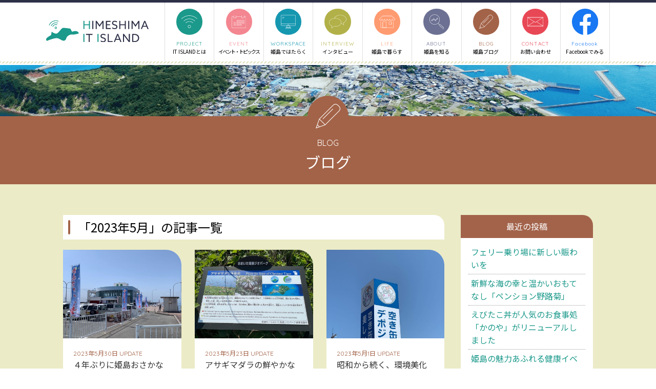

--- FILE ---
content_type: text/html; charset=UTF-8
request_url: https://www.himeshima-it.jp/2023/05/
body_size: 7456
content:
<!DOCTYPE html>
<html prefix="og: http://ogp.me/ns#" lang="ja">

<head>
  <meta charset="UTF-8" />
  <meta name="viewport" content="width=device-width">
    <!-- Google Tag Manager -->
<script>(function(w,d,s,l,i){w[l]=w[l]||[];w[l].push({'gtm.start':
new Date().getTime(),event:'gtm.js'});var f=d.getElementsByTagName(s)[0],
j=d.createElement(s),dl=l!='dataLayer'?'&l='+l:'';j.async=true;j.src=
'https://www.googletagmanager.com/gtm.js?id='+i+dl;f.parentNode.insertBefore(j,f);
})(window,document,'script','dataLayer','GTM-MLBXGQX');</script>
<!-- End Google Tag Manager --><title>2023年5月 | ゆったり×最先端リモートワークのすすめ｜姫島ITアイランド｜大分県姫島村</title>
<meta name='robots' content='max-image-preview:large' />
	<style>img:is([sizes="auto" i], [sizes^="auto," i]) { contain-intrinsic-size: 3000px 1500px }</style>
	<link rel='dns-prefetch' href='//challenges.cloudflare.com' />
<link rel='dns-prefetch' href='//ajax.googleapis.com' />
<link rel='dns-prefetch' href='//fonts.googleapis.com' />
<meta name="description" content="2023年5月 の記事 ゆったり×最先端リモートワークのすすめ｜姫島ITアイランド｜大分県姫島村 大分県姫島村ではITエンジニアのリモートワークを応援しています。のどかな離島に高速ネット環境を整備し、コワーキングスペースでのイベント開催にも全面協力いたします！" /><link rel='stylesheet' id='vkExUnit_common_style-css' href='https://www.himeshima-it.jp/wp-content/plugins/vk-all-in-one-expansion-unit/assets/css/vkExUnit_style.css' type='text/css' media='all' />
<style id='vkExUnit_common_style-inline-css' type='text/css'>
:root {--ver_page_top_button_url:url(https://www.himeshima-it.jp/wp-content/plugins/vk-all-in-one-expansion-unit/assets/images/to-top-btn-icon.svg);}@font-face {font-weight: normal;font-style: normal;font-family: "vk_sns";src: url("https://www.himeshima-it.jp/wp-content/plugins/vk-all-in-one-expansion-unit/inc/sns/icons/fonts/vk_sns.eot?-bq20cj");src: url("https://www.himeshima-it.jp/wp-content/plugins/vk-all-in-one-expansion-unit/inc/sns/icons/fonts/vk_sns.eot?#iefix-bq20cj") format("embedded-opentype"),url("https://www.himeshima-it.jp/wp-content/plugins/vk-all-in-one-expansion-unit/inc/sns/icons/fonts/vk_sns.woff?-bq20cj") format("woff"),url("https://www.himeshima-it.jp/wp-content/plugins/vk-all-in-one-expansion-unit/inc/sns/icons/fonts/vk_sns.ttf?-bq20cj") format("truetype"),url("https://www.himeshima-it.jp/wp-content/plugins/vk-all-in-one-expansion-unit/inc/sns/icons/fonts/vk_sns.svg?-bq20cj#vk_sns") format("svg");}
</style>
<style id='classic-theme-styles-inline-css' type='text/css'>
/*! This file is auto-generated */
.wp-block-button__link{color:#fff;background-color:#32373c;border-radius:9999px;box-shadow:none;text-decoration:none;padding:calc(.667em + 2px) calc(1.333em + 2px);font-size:1.125em}.wp-block-file__button{background:#32373c;color:#fff;text-decoration:none}
</style>
<style id='global-styles-inline-css' type='text/css'>
:root{--wp--preset--aspect-ratio--square: 1;--wp--preset--aspect-ratio--4-3: 4/3;--wp--preset--aspect-ratio--3-4: 3/4;--wp--preset--aspect-ratio--3-2: 3/2;--wp--preset--aspect-ratio--2-3: 2/3;--wp--preset--aspect-ratio--16-9: 16/9;--wp--preset--aspect-ratio--9-16: 9/16;--wp--preset--color--black: #000000;--wp--preset--color--cyan-bluish-gray: #abb8c3;--wp--preset--color--white: #ffffff;--wp--preset--color--pale-pink: #f78da7;--wp--preset--color--vivid-red: #cf2e2e;--wp--preset--color--luminous-vivid-orange: #ff6900;--wp--preset--color--luminous-vivid-amber: #fcb900;--wp--preset--color--light-green-cyan: #7bdcb5;--wp--preset--color--vivid-green-cyan: #00d084;--wp--preset--color--pale-cyan-blue: #8ed1fc;--wp--preset--color--vivid-cyan-blue: #0693e3;--wp--preset--color--vivid-purple: #9b51e0;--wp--preset--gradient--vivid-cyan-blue-to-vivid-purple: linear-gradient(135deg,rgba(6,147,227,1) 0%,rgb(155,81,224) 100%);--wp--preset--gradient--light-green-cyan-to-vivid-green-cyan: linear-gradient(135deg,rgb(122,220,180) 0%,rgb(0,208,130) 100%);--wp--preset--gradient--luminous-vivid-amber-to-luminous-vivid-orange: linear-gradient(135deg,rgba(252,185,0,1) 0%,rgba(255,105,0,1) 100%);--wp--preset--gradient--luminous-vivid-orange-to-vivid-red: linear-gradient(135deg,rgba(255,105,0,1) 0%,rgb(207,46,46) 100%);--wp--preset--gradient--very-light-gray-to-cyan-bluish-gray: linear-gradient(135deg,rgb(238,238,238) 0%,rgb(169,184,195) 100%);--wp--preset--gradient--cool-to-warm-spectrum: linear-gradient(135deg,rgb(74,234,220) 0%,rgb(151,120,209) 20%,rgb(207,42,186) 40%,rgb(238,44,130) 60%,rgb(251,105,98) 80%,rgb(254,248,76) 100%);--wp--preset--gradient--blush-light-purple: linear-gradient(135deg,rgb(255,206,236) 0%,rgb(152,150,240) 100%);--wp--preset--gradient--blush-bordeaux: linear-gradient(135deg,rgb(254,205,165) 0%,rgb(254,45,45) 50%,rgb(107,0,62) 100%);--wp--preset--gradient--luminous-dusk: linear-gradient(135deg,rgb(255,203,112) 0%,rgb(199,81,192) 50%,rgb(65,88,208) 100%);--wp--preset--gradient--pale-ocean: linear-gradient(135deg,rgb(255,245,203) 0%,rgb(182,227,212) 50%,rgb(51,167,181) 100%);--wp--preset--gradient--electric-grass: linear-gradient(135deg,rgb(202,248,128) 0%,rgb(113,206,126) 100%);--wp--preset--gradient--midnight: linear-gradient(135deg,rgb(2,3,129) 0%,rgb(40,116,252) 100%);--wp--preset--font-size--small: 13px;--wp--preset--font-size--medium: 20px;--wp--preset--font-size--large: 36px;--wp--preset--font-size--x-large: 42px;--wp--preset--spacing--20: 0.44rem;--wp--preset--spacing--30: 0.67rem;--wp--preset--spacing--40: 1rem;--wp--preset--spacing--50: 1.5rem;--wp--preset--spacing--60: 2.25rem;--wp--preset--spacing--70: 3.38rem;--wp--preset--spacing--80: 5.06rem;--wp--preset--shadow--natural: 6px 6px 9px rgba(0, 0, 0, 0.2);--wp--preset--shadow--deep: 12px 12px 50px rgba(0, 0, 0, 0.4);--wp--preset--shadow--sharp: 6px 6px 0px rgba(0, 0, 0, 0.2);--wp--preset--shadow--outlined: 6px 6px 0px -3px rgba(255, 255, 255, 1), 6px 6px rgba(0, 0, 0, 1);--wp--preset--shadow--crisp: 6px 6px 0px rgba(0, 0, 0, 1);}:where(.is-layout-flex){gap: 0.5em;}:where(.is-layout-grid){gap: 0.5em;}body .is-layout-flex{display: flex;}.is-layout-flex{flex-wrap: wrap;align-items: center;}.is-layout-flex > :is(*, div){margin: 0;}body .is-layout-grid{display: grid;}.is-layout-grid > :is(*, div){margin: 0;}:where(.wp-block-columns.is-layout-flex){gap: 2em;}:where(.wp-block-columns.is-layout-grid){gap: 2em;}:where(.wp-block-post-template.is-layout-flex){gap: 1.25em;}:where(.wp-block-post-template.is-layout-grid){gap: 1.25em;}.has-black-color{color: var(--wp--preset--color--black) !important;}.has-cyan-bluish-gray-color{color: var(--wp--preset--color--cyan-bluish-gray) !important;}.has-white-color{color: var(--wp--preset--color--white) !important;}.has-pale-pink-color{color: var(--wp--preset--color--pale-pink) !important;}.has-vivid-red-color{color: var(--wp--preset--color--vivid-red) !important;}.has-luminous-vivid-orange-color{color: var(--wp--preset--color--luminous-vivid-orange) !important;}.has-luminous-vivid-amber-color{color: var(--wp--preset--color--luminous-vivid-amber) !important;}.has-light-green-cyan-color{color: var(--wp--preset--color--light-green-cyan) !important;}.has-vivid-green-cyan-color{color: var(--wp--preset--color--vivid-green-cyan) !important;}.has-pale-cyan-blue-color{color: var(--wp--preset--color--pale-cyan-blue) !important;}.has-vivid-cyan-blue-color{color: var(--wp--preset--color--vivid-cyan-blue) !important;}.has-vivid-purple-color{color: var(--wp--preset--color--vivid-purple) !important;}.has-black-background-color{background-color: var(--wp--preset--color--black) !important;}.has-cyan-bluish-gray-background-color{background-color: var(--wp--preset--color--cyan-bluish-gray) !important;}.has-white-background-color{background-color: var(--wp--preset--color--white) !important;}.has-pale-pink-background-color{background-color: var(--wp--preset--color--pale-pink) !important;}.has-vivid-red-background-color{background-color: var(--wp--preset--color--vivid-red) !important;}.has-luminous-vivid-orange-background-color{background-color: var(--wp--preset--color--luminous-vivid-orange) !important;}.has-luminous-vivid-amber-background-color{background-color: var(--wp--preset--color--luminous-vivid-amber) !important;}.has-light-green-cyan-background-color{background-color: var(--wp--preset--color--light-green-cyan) !important;}.has-vivid-green-cyan-background-color{background-color: var(--wp--preset--color--vivid-green-cyan) !important;}.has-pale-cyan-blue-background-color{background-color: var(--wp--preset--color--pale-cyan-blue) !important;}.has-vivid-cyan-blue-background-color{background-color: var(--wp--preset--color--vivid-cyan-blue) !important;}.has-vivid-purple-background-color{background-color: var(--wp--preset--color--vivid-purple) !important;}.has-black-border-color{border-color: var(--wp--preset--color--black) !important;}.has-cyan-bluish-gray-border-color{border-color: var(--wp--preset--color--cyan-bluish-gray) !important;}.has-white-border-color{border-color: var(--wp--preset--color--white) !important;}.has-pale-pink-border-color{border-color: var(--wp--preset--color--pale-pink) !important;}.has-vivid-red-border-color{border-color: var(--wp--preset--color--vivid-red) !important;}.has-luminous-vivid-orange-border-color{border-color: var(--wp--preset--color--luminous-vivid-orange) !important;}.has-luminous-vivid-amber-border-color{border-color: var(--wp--preset--color--luminous-vivid-amber) !important;}.has-light-green-cyan-border-color{border-color: var(--wp--preset--color--light-green-cyan) !important;}.has-vivid-green-cyan-border-color{border-color: var(--wp--preset--color--vivid-green-cyan) !important;}.has-pale-cyan-blue-border-color{border-color: var(--wp--preset--color--pale-cyan-blue) !important;}.has-vivid-cyan-blue-border-color{border-color: var(--wp--preset--color--vivid-cyan-blue) !important;}.has-vivid-purple-border-color{border-color: var(--wp--preset--color--vivid-purple) !important;}.has-vivid-cyan-blue-to-vivid-purple-gradient-background{background: var(--wp--preset--gradient--vivid-cyan-blue-to-vivid-purple) !important;}.has-light-green-cyan-to-vivid-green-cyan-gradient-background{background: var(--wp--preset--gradient--light-green-cyan-to-vivid-green-cyan) !important;}.has-luminous-vivid-amber-to-luminous-vivid-orange-gradient-background{background: var(--wp--preset--gradient--luminous-vivid-amber-to-luminous-vivid-orange) !important;}.has-luminous-vivid-orange-to-vivid-red-gradient-background{background: var(--wp--preset--gradient--luminous-vivid-orange-to-vivid-red) !important;}.has-very-light-gray-to-cyan-bluish-gray-gradient-background{background: var(--wp--preset--gradient--very-light-gray-to-cyan-bluish-gray) !important;}.has-cool-to-warm-spectrum-gradient-background{background: var(--wp--preset--gradient--cool-to-warm-spectrum) !important;}.has-blush-light-purple-gradient-background{background: var(--wp--preset--gradient--blush-light-purple) !important;}.has-blush-bordeaux-gradient-background{background: var(--wp--preset--gradient--blush-bordeaux) !important;}.has-luminous-dusk-gradient-background{background: var(--wp--preset--gradient--luminous-dusk) !important;}.has-pale-ocean-gradient-background{background: var(--wp--preset--gradient--pale-ocean) !important;}.has-electric-grass-gradient-background{background: var(--wp--preset--gradient--electric-grass) !important;}.has-midnight-gradient-background{background: var(--wp--preset--gradient--midnight) !important;}.has-small-font-size{font-size: var(--wp--preset--font-size--small) !important;}.has-medium-font-size{font-size: var(--wp--preset--font-size--medium) !important;}.has-large-font-size{font-size: var(--wp--preset--font-size--large) !important;}.has-x-large-font-size{font-size: var(--wp--preset--font-size--x-large) !important;}
:where(.wp-block-post-template.is-layout-flex){gap: 1.25em;}:where(.wp-block-post-template.is-layout-grid){gap: 1.25em;}
:where(.wp-block-columns.is-layout-flex){gap: 2em;}:where(.wp-block-columns.is-layout-grid){gap: 2em;}
:root :where(.wp-block-pullquote){font-size: 1.5em;line-height: 1.6;}
</style>
<link rel='stylesheet' id='contact-form-7-css' href='https://www.himeshima-it.jp/wp-content/plugins/contact-form-7/includes/css/styles.css' type='text/css' media='all' />
<link rel='stylesheet' id='tempcss-style-css' href='https://www.himeshima-it.jp/wp-content/themes/himeshima/style.css' type='text/css' media='all' />
<link rel='stylesheet' id='tempcss-reset-css' href='https://www.himeshima-it.jp/wp-content/themes/himeshima/css/reset.css' type='text/css' media='all' />
<link rel='stylesheet' id='tempcss-common-css' href='https://www.himeshima-it.jp/wp-content/themes/himeshima/css/styles.css?202311301515' type='text/css' media='all' />
<link rel='stylesheet' id='tempcss-naver-css' href='https://www.himeshima-it.jp/wp-content/themes/himeshima/css/jquery.fs.naver.min.css' type='text/css' media='all' />
<link rel='stylesheet' id='tempcss-googlefonts-css' href='https://fonts.googleapis.com/css?family=Noto+Sans+JP%3A400%2C700%7CQuicksand' type='text/css' media='all' />

<meta name="format-detection" content="telephone=no" />
<!-- [ VK All in One Expansion Unit OGP ] -->
<meta property="og:site_name" content="ゆったり×最先端リモートワークのすすめ｜姫島ITアイランド｜大分県姫島村" />
<meta property="og:url" content="https://www.himeshima-it.jp/blog/osakana-matsuri-2023/" />
<meta property="og:title" content="2023年5月 | ゆったり×最先端リモートワークのすすめ｜姫島ITアイランド｜大分県姫島村" />
<meta property="og:description" content="2023年5月 の記事 ゆったり×最先端リモートワークのすすめ｜姫島ITアイランド｜大分県姫島村 大分県姫島村ではITエンジニアのリモートワークを応援しています。のどかな離島に高速ネット環境を整備し、コワーキングスペースでのイベント開催にも全面協力いたします！" />
<meta property="og:type" content="article" />
<meta property="og:image" content="https://www.himeshima-it.jp/wp-content/uploads/2022/12/ogp.jpg" />
<meta property="og:image:width" content="1200" />
<meta property="og:image:height" content="630" />
<!-- [ / VK All in One Expansion Unit OGP ] -->
<!-- [ VK All in One Expansion Unit twitter card ] -->
<meta name="twitter:card" content="summary_large_image">
<meta name="twitter:description" content="2023年5月 の記事 ゆったり×最先端リモートワークのすすめ｜姫島ITアイランド｜大分県姫島村 大分県姫島村ではITエンジニアのリモートワークを応援しています。のどかな離島に高速ネット環境を整備し、コワーキングスペースでのイベント開催にも全面協力いたします！">
<meta name="twitter:title" content="2023年5月 | ゆったり×最先端リモートワークのすすめ｜姫島ITアイランド｜大分県姫島村">
<meta name="twitter:url" content="https://www.himeshima-it.jp/blog/osakana-matsuri-2023/">
	<meta name="twitter:image" content="https://www.himeshima-it.jp/wp-content/uploads/2022/12/ogp.jpg">
	<meta name="twitter:domain" content="www.himeshima-it.jp">
	<!-- [ / VK All in One Expansion Unit twitter card ] -->
	<link rel="icon" href="/wp-content/uploads/2020/09/cropped-favicon-32x32.png" sizes="32x32" />
<link rel="icon" href="/wp-content/uploads/2020/09/cropped-favicon-192x192.png" sizes="192x192" />
<link rel="apple-touch-icon" href="/wp-content/uploads/2020/09/cropped-favicon-180x180.png" />
<meta name="msapplication-TileImage" content="/wp-content/uploads/2020/09/cropped-favicon-270x270.png" />
		<style type="text/css" id="wp-custom-css">
			.youtube {
position: relative;
width: 100%;
padding-top: 56.25%;
}
.youtube iframe {
position: absolute;
top: 0;
right: 0;
width: 100% !important;
height: 100% !important;
}		</style>
		</head>

<body class="archive date wp-theme-himeshima">
  <a href="#" id="page-top">
    <svg class="icon icon-arrow-up">
      <use xlink:href="https://www.himeshima-it.jp/wp-content/themes/himeshima/img/common/icons.svg#icon-arrow-up"></use>
    </svg>
    PAGE<br>TOP</a>
  <header>
    <div class="header-inner">
      <div class="logo"><a href="/"><img src="https://www.himeshima-it.jp/wp-content/themes/himeshima/img/common/logo.svg" alt="HIMESHIMA IT ISLAND"></a></div>
      <nav>
        <ul>
          <li class="project">
            <a href="/project/"><i class="bg-project">
                <svg class="icon icon-project">
                  <use xlink:href="https://www.himeshima-it.jp/wp-content/themes/himeshima/img/common/icons.svg#icon-project"></use>
                </svg>
              </i>
              <span class="en txt-project">PROJECT</span>
              <span>IT ISLANDとは</span>
            </a>
          </li>
          <li class="event">
            <a href="/event/">
              <i class="bg-event">
                <svg class="icon icon-event">
                  <use xlink:href="https://www.himeshima-it.jp/wp-content/themes/himeshima/img/common/icons.svg#icon-event"></use>
                </svg></i><span class="en txt-event">EVENT</span>
              <span>イベント・トピックス</span>
            </a>
          </li>
          <li class="workspace">
            <a href="/workspace/">
              <i class="bg-workspace">
                <svg class="icon icon-workspace">
                  <use xlink:href="https://www.himeshima-it.jp/wp-content/themes/himeshima/img/common/icons.svg#icon-workspace"></use>
                </svg></i><span class="en txt-workspace">WORKSPACE</span>
              <span>姫島ではたらく</span>
            </a>
          </li>
          <li class="interview">
            <a href="/interview/">
              <i class="bg-interview">
                <svg class="icon icon-interview">
                  <use xlink:href="https://www.himeshima-it.jp/wp-content/themes/himeshima/img/common/icons.svg#icon-interview"></use>
                </svg></i><span class="en txt-interview">INTERVIEW</span>
              <span>インタビュー</span>
            </a>
          </li>
          <li class="life">
            <a href="/life/">
              <i class="bg-life">
                <svg class="icon icon-life">
                  <use xlink:href="https://www.himeshima-it.jp/wp-content/themes/himeshima/img/common/icons.svg#icon-life"></use>
                </svg>
              </i>
              <span class="en txt-life">LIFE</span>
              <span>姫島で暮らす</span>
            </a>
          </li>
          <li class="about"><a href="/about/">
              <i class="bg-about">
                <svg class="icon icon-about">
                  <use xlink:href="https://www.himeshima-it.jp/wp-content/themes/himeshima/img/common/icons.svg#icon-about"></use>
                </svg>
              </i>
              <span class="en txt-about">ABOUT</span>
              <span>姫島を知る</span>
            </a>
          </li>
          <li class="blog">
            <a href="/blog/">
              <i class="bg-blog">
                <svg class="icon icon-blog">
                  <use xlink:href="https://www.himeshima-it.jp/wp-content/themes/himeshima/img/common/icons.svg#icon-blog"></use>
                </svg></i><span class="en txt-blog">BLOG</span>
              <span>姫島ブログ</span>
            </a>
          </li>
          <li class="contact">
            <a href="/contact/">
              <i class="bg-contact">
                <svg class="icon icon-contact">
                  <use xlink:href="https://www.himeshima-it.jp/wp-content/themes/himeshima/img/common/icons.svg#icon-contact"></use>
                </svg></i><span class="en txt-contact">CONTACT</span>
              <span>お問い合わせ</span></a>
          </li>
          <li class="fb">
            <a href="https://www.facebook.com/himeshima.it/" target="blank">
              <i>
                <svg class="icon icon-fb-logo">
                  <use xlink:href="https://www.himeshima-it.jp/wp-content/themes/himeshima/img/common/icons.svg#icon-fb-logo"></use>
                </svg>
              </i>
              <span class="en txt-fb">Facebook</span>
              <span>Facebookでみる</span>
            </a>
          </li>
          <li class="access">
            <a href="https://www.himeshima.jp/access/">
              <i class="bg-project">
                <svg class="icon icon-access">
                  <use xlink:href="https://www.himeshima-it.jp/wp-content/themes/himeshima/img/common/icons.svg#icon-access"></use>
                </svg>
              </i>
              <span class="en txt-project">ACCESS</span>
              <span>アクセス</span>
            </a>
          </li>
        </ul>
      </nav>
    </div>
  </header><main class="sub-page sub-blog sub-list" id="post-7208" class="post-7208 post type-post status-publish format-standard has-post-thumbnail hentry category-blog category-daily_life">
  <div class="page-index-wrap bg-blog">
    <div class="bg-photo"><img src="https://www.himeshima-it.jp/wp-content/themes/himeshima/img/top/mv.png"></div>
    <div class="index"><i class="bg-blog"><svg class="page-index-icon icon-blog">
          <use xlink:href="https://www.himeshima-it.jp/wp-content/themes/himeshima/img/common/icons.svg#icon-blog"></use>
        </svg></i>
      <span class="en">BLOG</span><span>ブログ</span>
    </div>
  </div>
  <article>
    <div class="cont-col2">
      <div class="left-side">
        <article class="nopad">
          <h4 class="nomar-t">「2023年5月」の記事一覧</h4>
          <ul class="block-list block-list-3col">
                            <li>
                  <a href="https://www.himeshima-it.jp/blog/osakana-matsuri-2023/">
                    <div class="block-list-photo"><img src="/wp-content/uploads/2023/05/osakana-matsuri-2023003-800x600.jpg"></div>
                    <div class="block-list-cont">
                      <span class="date txt-blog">2023年5月30日 UPDATE</span>
                      ４年ぶりに姫島おさかな祭が開催されました                      <ul class="post-categories"><li class="bg-event">ブログ</li><li class="bg-event">姫島の日常</li></ul>                    </div>
                  </a>
                </li>
                              <li>
                  <a href="https://www.himeshima-it.jp/blog/asagimadara-come-flying-202305/">
                    <div class="block-list-photo"><img src="/wp-content/uploads/2023/05/asagimadara_2023_003_R-800x600.jpg"></div>
                    <div class="block-list-cont">
                      <span class="date txt-blog">2023年5月23日 UPDATE</span>
                      アサギマダラの鮮やかな旅                      <ul class="post-categories"><li class="bg-event">ブログ</li><li class="bg-event">姫島の日常</li></ul>                    </div>
                  </a>
                </li>
                              <li>
                  <a href="https://www.himeshima-it.jp/blog/can-deposit-system/">
                    <div class="block-list-photo"><img src="/wp-content/uploads/2023/05/can-deposit-system-5002-800x600.jpg"></div>
                    <div class="block-list-cont">
                      <span class="date txt-blog">2023年5月1日 UPDATE</span>
                      昭和から続く、環境美化の仕組み                      <ul class="post-categories"><li class="bg-event">ブログ</li><li class="bg-event">姫島の日常</li></ul>                    </div>
                  </a>
                </li>
              <li class='empty'></li>          </ul>
          <div class="pagenation"></div>                </article>
      </div>
      <div class="right-side">
        <div class="archive-lists archive-blog">
          
		<div id="recent-posts-4" class="widget widget_recent_entries">
		<h2 class="widgettitle">最近の投稿</h2>

		<ul>
											<li>
					<a href="https://www.himeshima-it.jp/blog/shop_and_inn/oita-himeshima-stand-introduction/">フェリー乗り場に新しい賑わいを</a>
									</li>
											<li>
					<a href="https://www.himeshima-it.jp/blog/nojigiku/">新鮮な海の幸と温かいおもてなし「ペンション野路菊」</a>
									</li>
											<li>
					<a href="https://www.himeshima-it.jp/blog/kanoya/">えびたこ丼が人気のお食事処「かのや」がリニューアルしました</a>
									</li>
											<li>
					<a href="https://www.himeshima-it.jp/blog/health-interview/">姫島の魅力あふれる健康イベント</a>
									</li>
											<li>
					<a href="https://www.himeshima-it.jp/blog/himeshima-summer-night/">波の音を聞きながら夏の星空散歩をしてみました</a>
									</li>
					</ul>

		</div><div id="categories-4" class="widget widget_categories"><h2 class="widgettitle">カテゴリー一覧</h2>

			<ul>
					<li class="cat-item cat-item-19"><a href="https://www.himeshima-it.jp/category/blog/ict/">ICT活用・教育</a> (28)
</li>
	<li class="cat-item cat-item-9"><a href="https://www.himeshima-it.jp/category/blog/">ブログ</a> (135)
</li>
	<li class="cat-item cat-item-10"><a href="https://www.himeshima-it.jp/category/report/">レポート</a> (13)
</li>
	<li class="cat-item cat-item-20"><a href="https://www.himeshima-it.jp/category/blog/daily_life/">姫島の日常</a> (65)
</li>
	<li class="cat-item cat-item-21"><a href="https://www.himeshima-it.jp/category/blog/shop_and_inn/">村内の宿・お店</a> (29)
</li>
			</ul>

			</div><div id="archives-4" class="widget widget_archive"><h2 class="widgettitle">月別の一覧</h2>

			<ul>
					<li><a href='https://www.himeshima-it.jp/2025/12/'>2025年12月</a>&nbsp;(1)</li>
	<li><a href='https://www.himeshima-it.jp/2025/11/'>2025年11月</a>&nbsp;(1)</li>
	<li><a href='https://www.himeshima-it.jp/2025/10/'>2025年10月</a>&nbsp;(1)</li>
	<li><a href='https://www.himeshima-it.jp/2025/09/'>2025年9月</a>&nbsp;(1)</li>
	<li><a href='https://www.himeshima-it.jp/2025/07/'>2025年7月</a>&nbsp;(2)</li>
	<li><a href='https://www.himeshima-it.jp/2025/05/'>2025年5月</a>&nbsp;(2)</li>
	<li><a href='https://www.himeshima-it.jp/2025/03/'>2025年3月</a>&nbsp;(2)</li>
	<li><a href='https://www.himeshima-it.jp/2025/01/'>2025年1月</a>&nbsp;(1)</li>
	<li><a href='https://www.himeshima-it.jp/2024/12/'>2024年12月</a>&nbsp;(1)</li>
	<li><a href='https://www.himeshima-it.jp/2024/10/'>2024年10月</a>&nbsp;(1)</li>
	<li><a href='https://www.himeshima-it.jp/2024/09/'>2024年9月</a>&nbsp;(1)</li>
	<li><a href='https://www.himeshima-it.jp/2024/08/'>2024年8月</a>&nbsp;(1)</li>
	<li><a href='https://www.himeshima-it.jp/2024/07/'>2024年7月</a>&nbsp;(1)</li>
	<li><a href='https://www.himeshima-it.jp/2024/06/'>2024年6月</a>&nbsp;(1)</li>
	<li><a href='https://www.himeshima-it.jp/2024/04/'>2024年4月</a>&nbsp;(1)</li>
	<li><a href='https://www.himeshima-it.jp/2024/03/'>2024年3月</a>&nbsp;(1)</li>
	<li><a href='https://www.himeshima-it.jp/2024/02/'>2024年2月</a>&nbsp;(1)</li>
	<li><a href='https://www.himeshima-it.jp/2023/12/'>2023年12月</a>&nbsp;(2)</li>
	<li><a href='https://www.himeshima-it.jp/2023/11/'>2023年11月</a>&nbsp;(2)</li>
	<li><a href='https://www.himeshima-it.jp/2023/10/'>2023年10月</a>&nbsp;(1)</li>
	<li><a href='https://www.himeshima-it.jp/2023/08/'>2023年8月</a>&nbsp;(2)</li>
	<li><a href='https://www.himeshima-it.jp/2023/07/'>2023年7月</a>&nbsp;(1)</li>
	<li><a href='https://www.himeshima-it.jp/2023/06/'>2023年6月</a>&nbsp;(1)</li>
	<li><a href='https://www.himeshima-it.jp/2023/05/?post_type=post 'aria-current="page">2023年5月</a>&nbsp;(3)</li>
	<li><a href='https://www.himeshima-it.jp/2023/04/'>2023年4月</a>&nbsp;(1)</li>
	<li><a href='https://www.himeshima-it.jp/2023/03/'>2023年3月</a>&nbsp;(3)</li>
	<li><a href='https://www.himeshima-it.jp/2023/02/'>2023年2月</a>&nbsp;(1)</li>
	<li><a href='https://www.himeshima-it.jp/2023/01/'>2023年1月</a>&nbsp;(2)</li>
	<li><a href='https://www.himeshima-it.jp/2022/12/'>2022年12月</a>&nbsp;(1)</li>
	<li><a href='https://www.himeshima-it.jp/2022/11/'>2022年11月</a>&nbsp;(2)</li>
	<li><a href='https://www.himeshima-it.jp/2022/10/'>2022年10月</a>&nbsp;(2)</li>
	<li><a href='https://www.himeshima-it.jp/2022/09/'>2022年9月</a>&nbsp;(3)</li>
	<li><a href='https://www.himeshima-it.jp/2022/08/'>2022年8月</a>&nbsp;(2)</li>
	<li><a href='https://www.himeshima-it.jp/2022/07/'>2022年7月</a>&nbsp;(1)</li>
	<li><a href='https://www.himeshima-it.jp/2022/06/'>2022年6月</a>&nbsp;(1)</li>
	<li><a href='https://www.himeshima-it.jp/2022/05/'>2022年5月</a>&nbsp;(2)</li>
	<li><a href='https://www.himeshima-it.jp/2022/04/'>2022年4月</a>&nbsp;(2)</li>
	<li><a href='https://www.himeshima-it.jp/2022/03/'>2022年3月</a>&nbsp;(3)</li>
	<li><a href='https://www.himeshima-it.jp/2022/02/'>2022年2月</a>&nbsp;(2)</li>
	<li><a href='https://www.himeshima-it.jp/2022/01/'>2022年1月</a>&nbsp;(1)</li>
	<li><a href='https://www.himeshima-it.jp/2021/12/'>2021年12月</a>&nbsp;(2)</li>
	<li><a href='https://www.himeshima-it.jp/2021/11/'>2021年11月</a>&nbsp;(2)</li>
	<li><a href='https://www.himeshima-it.jp/2021/10/'>2021年10月</a>&nbsp;(2)</li>
	<li><a href='https://www.himeshima-it.jp/2021/09/'>2021年9月</a>&nbsp;(1)</li>
	<li><a href='https://www.himeshima-it.jp/2021/08/'>2021年8月</a>&nbsp;(2)</li>
	<li><a href='https://www.himeshima-it.jp/2021/07/'>2021年7月</a>&nbsp;(1)</li>
	<li><a href='https://www.himeshima-it.jp/2021/05/'>2021年5月</a>&nbsp;(1)</li>
	<li><a href='https://www.himeshima-it.jp/2021/04/'>2021年4月</a>&nbsp;(5)</li>
	<li><a href='https://www.himeshima-it.jp/2021/03/'>2021年3月</a>&nbsp;(3)</li>
	<li><a href='https://www.himeshima-it.jp/2021/02/'>2021年2月</a>&nbsp;(5)</li>
	<li><a href='https://www.himeshima-it.jp/2021/01/'>2021年1月</a>&nbsp;(3)</li>
	<li><a href='https://www.himeshima-it.jp/2020/12/'>2020年12月</a>&nbsp;(1)</li>
	<li><a href='https://www.himeshima-it.jp/2020/11/'>2020年11月</a>&nbsp;(4)</li>
	<li><a href='https://www.himeshima-it.jp/2020/10/'>2020年10月</a>&nbsp;(1)</li>
	<li><a href='https://www.himeshima-it.jp/2020/09/'>2020年9月</a>&nbsp;(1)</li>
	<li><a href='https://www.himeshima-it.jp/2020/08/'>2020年8月</a>&nbsp;(2)</li>
	<li><a href='https://www.himeshima-it.jp/2020/06/'>2020年6月</a>&nbsp;(3)</li>
	<li><a href='https://www.himeshima-it.jp/2020/05/'>2020年5月</a>&nbsp;(3)</li>
	<li><a href='https://www.himeshima-it.jp/2020/04/'>2020年4月</a>&nbsp;(4)</li>
	<li><a href='https://www.himeshima-it.jp/2020/02/'>2020年2月</a>&nbsp;(2)</li>
	<li><a href='https://www.himeshima-it.jp/2020/01/'>2020年1月</a>&nbsp;(2)</li>
	<li><a href='https://www.himeshima-it.jp/2019/12/'>2019年12月</a>&nbsp;(3)</li>
	<li><a href='https://www.himeshima-it.jp/2019/11/'>2019年11月</a>&nbsp;(2)</li>
	<li><a href='https://www.himeshima-it.jp/2019/10/'>2019年10月</a>&nbsp;(3)</li>
	<li><a href='https://www.himeshima-it.jp/2019/09/'>2019年9月</a>&nbsp;(3)</li>
	<li><a href='https://www.himeshima-it.jp/2019/08/'>2019年8月</a>&nbsp;(5)</li>
	<li><a href='https://www.himeshima-it.jp/2019/07/'>2019年7月</a>&nbsp;(6)</li>
	<li><a href='https://www.himeshima-it.jp/2019/06/'>2019年6月</a>&nbsp;(2)</li>
	<li><a href='https://www.himeshima-it.jp/2019/05/'>2019年5月</a>&nbsp;(5)</li>
	<li><a href='https://www.himeshima-it.jp/2019/04/'>2019年4月</a>&nbsp;(5)</li>
	<li><a href='https://www.himeshima-it.jp/2019/03/'>2019年3月</a>&nbsp;(4)</li>
			</ul>

			</div>        </div>
      </div>
    </div>
  </article>
  <svg class="wave" xmlns="http://www.w3.org/2000/svg" xmlns:xlink="http://www.w3.org/1999/xlink" x="0px" y="0px" viewBox="0 0 1000 50" enable-background="new 0 0 1000 50" xml:space="preserve">
	<path fill="#2d3047">
		<animate dur="5s" repeatCount="indefinite" attributeName="d" attributeType="XML" values="
      M1920.5,28.1c-55.6,14.7-90.5,16.5-144,0c-49.9-15.4-70.8-6.4-121.1,4.7c-52.3,11.6-73.9-24.9-122-31.7
			c-41.2-5.9-69.6,35.3-110.5,35.1c-39.2-0.1-48.4-18.1-99.7-18.1c-60.2,0-89.3,23.5-132.7,10.4c-50.7-15.3-75.5-20.6-124.5-6.3
			c-50.6,14.8-91,5.9-140.1-8c-93.8-26.5-163,15-254.5,16.9C592,32.7,525-7.1,442.9,13.3c-86.5,21.5-151,26.2-239.1,2.4
			C138.3-2,58.7-8.4,0.5,28.1v29h1920V28.1z;

      M1920.5,26.1c-55.6,14.7-95.5,18.5-149,2c-49.9-15.4-65.8-6.4-116.1,4.7c-52.3,11.6-85.9-24.9-134-31.7
			c-41.2-5.9-67.6,35.3-108.5,35.1c-39.2-0.1-48.4-19.1-99.7-19.1c-60.2,0-89.3,24.5-132.7,11.4c-50.7-15.3-75.5-20.6-124.5-6.3
			c-50.6,14.8-111,2.9-160.1-11c-93.8-26.5-143,15-234.5,16.9C582,29.7,495-8.1,412.9,12.3c-86.5,21.5-133,35.2-221.1,11.4
			C126.3,6,58.7-10.4,0.5,26.1v29h1920V26.1z;

      M1920.5,23.8c-55.6,14.7-115.5,18.5-169,2c-49.9-15.4-65.8-6.4-116.1,4.7c-52.3,11.6-85.9-18.9-134-25.7
			c-41.6-5.9-67.6,27.3-108.5,27.1c-39.2-0.1-51.4-17.1-102.7-17.1c-60.2,0-83.3,27.5-126.7,14.4C1112.8,13.9,1090,1.6,1041,15.9
			c-50.6,14.8-106,6.9-155.1-7c-93.8-26.5-153,18-244.5,19.9C562,30.4,479-7.4,396.9,13c-86.5,21.5-137,29.2-225.1,5.4
			C106.3,0.7,58.7-12.7,0.5,23.8v29h1920V23.8z;

      M1920.5,26.1c-55.6,14.7-95.5,18.5-149,2c-49.9-15.4-65.8-6.4-116.1,4.7c-52.3,11.6-85.9-24.9-134-31.7
			c-41.2-5.9-67.6,35.3-108.5,35.1c-39.2-0.1-48.4-19.1-99.7-19.1c-60.2,0-89.3,24.5-132.7,11.4c-50.7-15.3-75.5-20.6-124.5-6.3
			c-50.6,14.8-111,2.9-160.1-11c-93.8-26.5-143,15-234.5,16.9C582,29.7,495-8.1,412.9,12.3c-86.5,21.5-133,35.2-221.1,11.4
			C126.3,6,58.7-10.4,0.5,26.1v29h1920V26.1z;

      M1920.5,28.1c-55.6,14.7-90.5,16.5-144,0c-49.9-15.4-70.8-6.4-121.1,4.7c-52.3,11.6-73.9-24.9-122-31.7
			c-41.2-5.9-69.6,35.3-110.5,35.1c-39.2-0.1-48.4-18.1-99.7-18.1c-60.2,0-89.3,23.5-132.7,10.4c-50.7-15.3-75.5-20.6-124.5-6.3
			c-50.6,14.8-91,5.9-140.1-8c-93.8-26.5-163,15-254.5,16.9C592,32.7,525-7.1,442.9,13.3c-86.5,21.5-151,26.2-239.1,2.4
			C138.3-2,58.7-8.4,0.5,28.1v29h1920V28.1z;">
		</animate>
	</path>
</svg>
<svg class="wave-ie11" xmlns="http://www.w3.org/2000/svg" xmlns:xlink="http://www.w3.org/1999/xlink" x="0px" y="0px" viewBox="0 0 1000 50" enable-background="new 0 0 1000 50" xml:space="preserve">
	<path fill="#2d3047" d="M1920.5,28.1c-55.6,14.7-90.5,16.5-144,0c-49.9-15.4-70.8-6.4-121.1,4.7c-52.3,11.6-73.9-24.9-122-31.7
			c-41.2-5.9-69.6,35.3-110.5,35.1c-39.2-0.1-48.4-18.1-99.7-18.1c-60.2,0-89.3,23.5-132.7,10.4c-50.7-15.3-75.5-20.6-124.5-6.3
			c-50.6,14.8-91,5.9-140.1-8c-93.8-26.5-163,15-254.5,16.9C592,32.7,525-7.1,442.9,13.3c-86.5,21.5-151,26.2-239.1,2.4
			C138.3-2,58.7-8.4,0.5,28.1v29h1920V28.1z">
	</path>
</svg>
</main>
<footer>
	<div class="footer--inner">
		<ul class="footer-link-list">
			<li><a href="/privacy/">個人情報の取り扱い</a></li>
			<li><a href="/links/">リンク集</a></li>
			<li><a href="/sitemap/">サイトマップ</a></li>
		</ul>
		<div class="footer-logo">
			<a href="/"><img src="https://www.himeshima-it.jp/wp-content/themes/himeshima/img/common/logo-wh.svg" alt="HIMESHIMA IT ISLAND"></a>
			<div id="sns-share-button-list" class="sns-list">
				<a href="javascript:void();" data-click="sns-share-button" data-sns="Facebook">
					<svg class="icon">
						<use xlink:href="https://www.himeshima-it.jp/wp-content/themes/himeshima/img/common/icons.svg#icon-fb-logo"></use>
					</svg>
				</a>
				<a href="javascript:void();" data-click="sns-share-button" data-sns="Twitter">
					<svg class="icon">
						<use xlink:href="https://www.himeshima-it.jp/wp-content/themes/himeshima/img/common/icons.svg#icon-twitter-square"></use>
					</svg>
				</a>
			</div>
		</div>
		<ul class="footer-link-list">
			<li><a href="https://www.himeshima.jp/access/" target="blank">アクセス</a></li>
			<li><a href="/contact/">お問い合わせ</a></li>
			<!--li><a href="/connect/">姫島とつながる</a></li-->
		</ul>
	</div>
	<div class="copy">COPYRIGHT©︎ HIMESHIMA IT ISLAND. ALL RIGHTS RESERVED.</div>
</footer>
<script type="speculationrules">
{"prefetch":[{"source":"document","where":{"and":[{"href_matches":"\/*"},{"not":{"href_matches":["\/wp-*.php","\/wp-admin\/*","\/wp-content\/uploads\/*","\/wp-content\/*","\/wp-content\/plugins\/*","\/wp-content\/themes\/himeshima\/*","\/*\\?(.+)"]}},{"not":{"selector_matches":"a[rel~=\"nofollow\"]"}},{"not":{"selector_matches":".no-prefetch, .no-prefetch a"}}]},"eagerness":"conservative"}]}
</script>
<script type="text/javascript" src="https://www.himeshima-it.jp/wp-includes/js/dist/hooks.min.js" id="wp-hooks-js"></script>
<script type="text/javascript" src="https://www.himeshima-it.jp/wp-includes/js/dist/i18n.min.js" id="wp-i18n-js"></script>
<script type="text/javascript" id="wp-i18n-js-after">
/* <![CDATA[ */
wp.i18n.setLocaleData( { 'text direction\u0004ltr': [ 'ltr' ] } );
/* ]]> */
</script>
<script type="text/javascript" src="https://www.himeshima-it.jp/wp-content/plugins/contact-form-7/includes/swv/js/index.js" id="swv-js"></script>
<script type="text/javascript" id="contact-form-7-js-translations">
/* <![CDATA[ */
( function( domain, translations ) {
	var localeData = translations.locale_data[ domain ] || translations.locale_data.messages;
	localeData[""].domain = domain;
	wp.i18n.setLocaleData( localeData, domain );
} )( "contact-form-7", {"translation-revision-date":"2025-11-30 08:12:23+0000","generator":"GlotPress\/4.0.3","domain":"messages","locale_data":{"messages":{"":{"domain":"messages","plural-forms":"nplurals=1; plural=0;","lang":"ja_JP"},"This contact form is placed in the wrong place.":["\u3053\u306e\u30b3\u30f3\u30bf\u30af\u30c8\u30d5\u30a9\u30fc\u30e0\u306f\u9593\u9055\u3063\u305f\u4f4d\u7f6e\u306b\u7f6e\u304b\u308c\u3066\u3044\u307e\u3059\u3002"],"Error:":["\u30a8\u30e9\u30fc:"]}},"comment":{"reference":"includes\/js\/index.js"}} );
/* ]]> */
</script>
<script type="text/javascript" id="contact-form-7-js-before">
/* <![CDATA[ */
var wpcf7 = {
    "api": {
        "root": "https:\/\/www.himeshima-it.jp\/wp-json\/",
        "namespace": "contact-form-7\/v1"
    }
};
/* ]]> */
</script>
<script type="text/javascript" src="https://www.himeshima-it.jp/wp-content/plugins/contact-form-7/includes/js/index.js" id="contact-form-7-js"></script>
<script type="text/javascript" id="vkExUnit_master-js-js-extra">
/* <![CDATA[ */
var vkExOpt = {"ajax_url":"https:\/\/www.himeshima-it.jp\/wp-admin\/admin-ajax.php","hatena_entry":"https:\/\/www.himeshima-it.jp\/wp-json\/vk_ex_unit\/v1\/hatena_entry\/","facebook_entry":"https:\/\/www.himeshima-it.jp\/wp-json\/vk_ex_unit\/v1\/facebook_entry\/","facebook_count_enable":"","entry_count":"1","entry_from_post":""};
/* ]]> */
</script>
<script type="text/javascript" src="https://www.himeshima-it.jp/wp-content/plugins/vk-all-in-one-expansion-unit/assets/js/all.min.js" id="vkExUnit_master-js-js"></script>
<script type="text/javascript" src="https://challenges.cloudflare.com/turnstile/v0/api.js" id="cloudflare-turnstile-js" data-wp-strategy="async"></script>
<script type="text/javascript" id="cloudflare-turnstile-js-after">
/* <![CDATA[ */
document.addEventListener( 'wpcf7submit', e => turnstile.reset() );
/* ]]> */
</script>
<script type="text/javascript" src="//ajax.googleapis.com/ajax/libs/jquery/3.7.0/jquery.min.js" id="jquery-js"></script>
<script type="text/javascript" src="https://www.himeshima-it.jp/wp-content/themes/himeshima/js/sns_share.js" id="sns_share-js"></script>
<script type="text/javascript" id="sns_share-js-after">
/* <![CDATA[ */
(function(w) {
	'use strict';
	const snsShareButton = new w.SnsShareButton('sns-share-button-list');
	snsShareButton.initEvents();
})(window);
/* ]]> */
</script>
<script type="text/javascript" src="https://www.himeshima-it.jp/wp-content/themes/himeshima/js/base.js?202310040840" id="tempjs-script-js"></script>
<script type="text/javascript" src="https://www.himeshima-it.jp/wp-content/themes/himeshima/js/jquery.fs.naver.min.js" id="tempjs-naver-js"></script>
<script type="text/javascript" src="https://www.himeshima-it.jp/wp-content/themes/himeshima/js/svgxuse.js" id="tempjs-svgxuse-js"></script>
<script type="text/javascript" src="https://www.himeshima-it.jp/wp-content/themes/himeshima/js/ofi.min.js" id="tempjs-ofi-js"></script>
<script type="text/javascript" id="tempjs-ofi-js-after">
/* <![CDATA[ */
$(document).ready(function() {
  $("nav").naver({
    labels: {
      closed: "",
      open: ""
    },
    maxWidth: "1100px"
  });
});
objectFitImages();
/* ]]> */
</script>
<script type="text/javascript" src="https://www.himeshima-it.jp/wp-includes/js/clipboard.min.js" id="clipboard-js"></script>
<script type="text/javascript" src="https://www.himeshima-it.jp/wp-content/plugins/vk-all-in-one-expansion-unit/inc/sns/assets/js/copy-button.js" id="copy-button-js"></script>
<script type="text/javascript" src="https://www.himeshima-it.jp/wp-content/plugins/vk-all-in-one-expansion-unit/inc/smooth-scroll/js/smooth-scroll.min.js" id="smooth-scroll-js-js"></script>
</body>

</html>


--- FILE ---
content_type: text/css; charset=UTF-8
request_url: https://www.himeshima-it.jp/wp-content/themes/himeshima/style.css
body_size: 460
content:
/*
Theme Name: himeshima
Description:姫島ITアイランドのホームページ専用テーマです
Version: 1.0
*/

/****************************
for contact form*/
.contact-form-wrap {
  width: 94%;
  margin: 0 auto;
  max-width: 900px;
}

.contact-form-wrap p {
  padding-left: 0 !important;
  padding-right: 0 !important;
}

.contact-form-wrap dl {
  width: 100%;
  text-align: left;
  display: flex;
  justify-content: space-between;
  align-content: flex-start;
  flex-wrap: wrap;
  padding: 10px 0 !important;
  margin: 0 !important;
}

@media screen and (max-width: 768px) {
  .contact-form-wrap dl {
    margin: 0 !important;
  }

  .contact-form-wrap dl:last-of-type {
    margin: 0 0 20px !important;
  }
}

.contact-form-wrap dt {
  width: 30%;
  text-align: right !important;
}

@media screen and (max-width: 768px) {
  .contact-form-wrap dt {
    width: 100%;
    text-align: left !important;
    padding-bottom: 10px;
  }
}

.contact-form-wrap dt i {
  border-radius: 5px;
  font-size: 1.2rem;
  padding: 5px;
  color: #fff;
  vertical-align: middle;
  margin-left: 5px;
}

.contact-form-wrap dd {
  width: 67%;
}

@media screen and (max-width: 768px) {
  .contact-form-wrap dd {
    width: 100%;
    margin-bottom: 0 !important;
  }
}

.contact-form-wrap dd textarea,
.contact-form-wrap dd input[type=text],
.contact-form-wrap dd input[type=tel],
.contact-form-wrap dd input[type=email] {
  width: 100%;
  padding: 10px;
  border: none;
  background: #fff;
  border-radius: 0 20px 0 0;
  font-size: 16px;
}

.contact-form-wrap dd select {
  -moz-appearance: none;
  -webkit-appearance: none;
  appearance: none;
  border: none;
  padding: 10px 40px 10px 10px;
  font-size: 16px;
  position: relative;
  border-radius: 5px;
  background: #fff url(img/common/arrow-select.svg) no-repeat 95% 50%;
  background-size: 15px auto;
}

@media all and (-ms-high-contrast: none) {

  *::-ms-backdrop,
  .contact-form-wrap dd select {
    background: #fff url(img/common/arrow-select.svg) no-repeat 110% 50%;
    background-size: 30% auto;
  }
}

.contact-form-wrap dd select::-ms-expand {
  display: none;
}

@media screen and (max-width: 768px) {
  .contact-form-wrap .contact-type::after {
    margin-top: -7px;
  }
}

span.wpcf7-list-item {
  display: block;
  margin: 0;
}

span.wpcf7-list-item>label {
  display: inline-block;
  padding: 10px 15px;
  border-radius: 5px;
  background: #fff;
}

span.wpcf7-not-valid-tip {
  padding: 5px 10px;
  color: #e84855 !important;
  font-weight: 600 !important;
  font-size: 1.4rem !important;
  width: 100%;
  margin-top: 5px;
}

.screen-reader-response {
  display: none;
}

.wpcf7-response-output.wpcf7-validation-errors,
.wpcf7-response-output.wpcf7-mail-sent-ng {
  text-align: center;
  padding: 10px;
  border-radius: 5px;
  width: 100%;
  color: #e84855;
  font-weight: 600;
  font-size: 1.6rem;
  border: none;
  margin-top: 5px;
}

form.sent table,
form.sent h2,
form.sent .page_button {
  display: none !important;
}

form .top_button {
  display: none;
}

form.sent .top_button {
  display: block;
  text-align: center;
  padding: 5%;
}

div.wpcf7-response-output {
  margin: 2em 0 1em !important;
  padding: 0;
  border: none;
}

.wpcf7-response-output.wpcf7-mail-sent-ok {
  text-align: center;
  font-size: 1.8rem;
  font-weight: 600;
  border: none;
  padding-bottom: 10px;
}

.wpcf7 input[type="submit"] {
  -webkit-appearance: none;
  border-radius: 0;
  font-size: 1.8rem;
  line-height: 1;
  font-weight: normal;
  width: 90%;
  max-width: 400px;
  color: #fff;
  border-radius: 36px;
  cursor: pointer;
  background: #e84855;
  padding: 15px 20px;
  transition: 1s all ease;
  display: inline-block;
  border: none;
  letter-spacing: 2px;
  margin-top: 20px;
}

@media screen and (max-width: 768px) {
  .wpcf7 input[type="submit"] {
    width: 90%;
    margin: 0 5% 0;
  }
}

.wpcf7 input[type="submit"][disabled] {
  background: #ccc;
}

.wpcf7 input[type="submit"]:hover {
  opacity: .8;
}

div.wpcf7 .ajax-loader {
  display: none;
}

.sticky {}

.gallery-caption {}

.bypostauthor {}

.screen-reader-text {}

--- FILE ---
content_type: text/css; charset=UTF-8
request_url: https://www.himeshima-it.jp/wp-content/themes/himeshima/css/reset.css
body_size: 428
content:
@charset "utf-8";
/* ***********************************
 *
 *    CSS Reset & Base
 *
 * *********************************** */

/* Reset margin, padding, border
 * *********************************** */

html,body,h1,h2,h3,h4,h5,h6,
a,p,span,em,small,strong,
sub,sup,mark,del,ins,strike,
abbr,dfn,blockquote,q,cite,code,
pre,ol,ul,li,dl,dt,dd,div,section,
article,main,aside,nav,header,hgroup,
footer,img,figure,figcaption,address,
time,audio,video,canvas,iframe,details,
summary,fieldset,form,label,legend,
table,caption,tbody,tfoot,thead,
tr,th,td {
  margin: 0;
  padding: 0;
  border: 0;
}

h1,
h2,
h3,
h4,
h5,
h6 {
  font-weight: 400;
}

/* Typography
 * *********************************** */

html {
  font-size: 62.5%;
}

@media (max-width : 768px) {
  html {
    font-size: 50%;
  }
}

body {
  font-size: 1.6rem;
  line-height: 1.6;
  font-weight: 400;
}


/* 
 * {
    font-family: inherit;
    font-size: inherit;
    line-height: inherit;
}*/

i {
  font-style: normal;
}

/* Layout
 * *********************************** */

article,
aside,
footer,
header,
nav,
section,
main {
  display: block;
}

* {
  box-sizing: border-box;
}

*:before,
*:after {
  box-sizing: inherit;
}

/* Elements
 * *********************************** */

table {
  border-collapse: collapse;
  border-spacing: 0;
}

ol,
ul {
  list-style: none;
}

img,
video {
  max-width: 100%;
}

img {
  border-style: none;
}

blockquote,
q {
  quotes: none;
}

blockquote:after,
blockquote:before,
q:after,
q:before {
  content: "";
  content: none;
}

/* Attributes & states
 * *********************************** */

[hidden] {
  display: none !important;
}

[disabled] {
  cursor: not-allowed;
}

:focus:not(:focus-visible) {
  outline: none;
}

/* Utility classes
 * *********************************** */

.sr-only {
  position: absolute;
  clip: rect(1px, 1px, 1px, 1px);
  left: -9999px;
  top: -9999px;
}


/* Bases
 * *********************************** */
@media (max-width : 768px) {
  body {
    line-height: 1.4;
  }

  img {
    width: 100%;
  }
}

@media (min-width : 769px) {
  .pc_none {
    display: none !important;
  }
}

@media (max-width: 768px) {
  .sp_none {
    display: none !important;
  }
}

body {
  font-family: 'Noto Sans JP', "游ゴシック体", YuGothic, "游ゴシック", "Yu Gothic", "メイリオ", sans-serif;
  text-align: center;
}

body h1,
body .en,
body .copy,
body #page-top,
body .date,
body .flow-wrap>div>p>i {
  font-family: 'Quicksand', 'Noto Sans JP', "游ゴシック体", YuGothic, "游ゴシック", "Yu Gothic", "メイリオ", sans-serif;
}

a {
  color: #1b998b;
  text-decoration: none;
  -moz-transition: all 1.2s;
  -webkit-transition: all 1.2s;
  -o-transition: all 1.2s;
  transition: all 1.2s;
}

a:hover {
  text-decoration: underline;
  opacity: 0.7;
}

--- FILE ---
content_type: text/css; charset=UTF-8
request_url: https://www.himeshima-it.jp/wp-content/themes/himeshima/css/styles.css?202311301515
body_size: 8056
content:
@charset "utf-8";

/********************************

Site all styles

********************************/
/********************************
margin base
*/
.mar-t10 {
  margin-top: 10px;
}

.mar-t20 {
  margin-top: 20px;
}

.mar-t30 {
  margin-top: 30px;
}

.mar-t40 {
  margin-top: 40px;
}

.mar-t50 {
  margin-top: 50px;
}

.mar-b10 {
  margin-bottom: 10px;
}

.mar-b20 {
  margin-bottom: 20px;
}

.mar-b30 {
  margin-bottom: 30px;
}

.mar-b40 {
  margin-bottom: 40px;
}

.mar-b50 {
  margin-bottom: 50px;
}

@media (max-width : 768px) {
  .mar-t10 {
    margin-top: 5px;
  }

  .mar-t20 {
    margin-top: 10px;
  }

  .mar-t30 {
    margin-top: 15px;
  }

  .mar-t40 {
    margin-top: 20px;
  }

  .mar-t50 {
    margin-top: 25px;
  }

  .mar-b10 {
    margin-bottom: 5px;
  }

  .mar-b20 {
    margin-bottom: 10px;
  }

  .mar-b30 {
    margin-bottom: 15px;
  }

  .mar-b40 {
    margin-bottom: 20px;
  }

  .mar-b50 {
    margin-bottom: 25px;
  }
}

/********************************
align base
*/
.txt-l {
  text-align: left;
}

.txt-r {
  text-align: right;
}

/********************************
flex vertical align base
*/
.flex-start {
  align-self: flex-start;
}

.flex-center {
  align-self: center;
}

.flex-end {
  align-self: flex-end;
}

/********************************
color base
*/
.bg-project {
  background: #1b998b;
}

.bg-event {
  background: #f38690;
}

.bg-workspace {
  background: #1697b0;
}

.bg-interview {
  background: #b2b149;
}

.bg-life {
  background: #ff9b71;
}

.bg-about {
  background: #6c7193;
}

.bg-blog {
  background: #a36348;
}

.bg-connect {
  background: #e84855;
}

.bg-fb {
  background: #1877f2;
}

.bg-access {
  background: #1b998b;
}

.bg-contact {
  background: #e84855;
}

.bg-privacy {
  background: #1b998b;
}

.bg-links {
  background: #1b998b;
}

.bg-sitemap {
  background: #1b998b;
}

.txt-project {
  color: #1b998b;
}

.txt-event {
  color: #f38690;
}

.txt-workspace {
  color: #1697b0;
}

.txt-interview {
  color: #b2b149;
}

.txt-life {
  color: #ff9b71;
}

.txt-about {
  color: #6c7193;
}

.txt-blog {
  color: #a36348;
}

.txt-connect {
  color: #e84855;
}

.txt-fb {
  color: #1877f2;
}

.txt-access {
  color: #1b998b;
}

.txt-contact {
  color: #e84855;
}

.txt-privacy {
  color: #1b998b;
}

.txt-links {
  color: #1b998b;
}

.txt-sitemap {
  color: #1b998b;
}

.border-project {
  border-color: #1b998b;
}

.border-event {
  border-color: #f38690;
}

.border-workspace {
  border-color: #1697b0;
}

.border-interview {
  border-color: #b2b149;
}

.border-life {
  border-color: #ff9b71;
}

.border-about {
  border-color: #6c7193;
}

.border-blog {
  border-color: #a36348;
}

.border-connect {
  border-color: #e84855;
}

.border-fb {
  border-color: #1877f2;
}

.border-access {
  border-color: #1b998b;
}

.border-contact {
  border-color: #e84855;
}

.border-privacy {
  border-color: #1b998b;
}

.border-links {
  border-color: #1b998b;
}

.border-sitemap {
  border-color: #1b998b;
}

.bg-wh {
  background: #fff;
}

.bg-blue {
  background: #c7dfe5;
}

/********************************
folm base
*/
.folm-circle {
  border-radius: 50%;
}

.folm-round-right {
  border-top-right-radius: 30px;
}

/********************************
link
*/
a.nolink {
  pointer-events: none !important;
}

a.nolink .preparation {
  font-size: 1.2rem;
}

/********************************
btn base
*/
.btn {
  font-size: 1.8rem;
  display: inline-block;
  padding: 20px;
  border-radius: 100px;
  text-decoration: none;
  width: 90%;
  max-width: 400px;
  margin: 0 auto;
  text-align: center;
}

.btn-red {
  color: #fff;
  background: #e84855;
}

.btn-grn {
  color: #fff;
  background: #1b998b;
}

.btn-wh {
  color: #333;
  background: #fff;
  padding: 10px;
}

.btn:hover {
  text-decoration: none;
}

.btn i {
  display: inline-block;
  margin-left: 10px;
  vertical-align: middle;
}

.btn .arrow-left {
  transform: scale(-1, 1);
}

.btn i.himeshima {
  display: inline-block;
  margin-left: 0;
  margin-right: 10px;
  vertical-align: middle;
}

.btn-red svg,
.btn-grn svg {
  color: #fff;
}

.btn-wh svg {
  color: #e84855;
}

.btn .icon {
  width: 20px;
  height: 20px;
  stroke-width: 0;
  margin-top: 3px;
}

@media (max-width : 768px) {
  .btn .icon {
    width: 16px;
    height: 16px;
    margin-top: 2px;
  }
}

.btn .himeshima .icon {
  width: 80px;
  height: 30%;
  stroke-width: 0;
}

.btn-red .icon,
.btn-grn .icon {
  stroke: #fff;
  fill: #fff;
}

.btn-wh .icon {
  stroke: #e84855;
  fill: #e84855;
}

@media (max-width : 768px) {
  .btn {
    font-size: 2rem;
    padding: 15px;
  }
}

/********************************
block list
*/
ul.block-list {
  display: flex;
  justify-content: space-between;
  align-content: center;
  flex-wrap: wrap;
  width: 94%;
  max-width: 1100px;
  margin-left: auto !important;
  margin-right: auto !important;
  padding: 0 !important;
}

ul.block-list li {
  align-self: stretch;
  border-top-right-radius: 30px;
  overflow: hidden;
  background: #fff;
  text-align: left;
  margin-bottom: 20px;
  position: relative;
  z-index: 1;
  display: block;
}

ul.block-list li>a {
  display: block;
  text-decoration: none;
  color: #333;
}

ul.block-list-side li {
  width: 100%;
}

ul.block-list-2col li {
  width: 48%;
}

ul.block-list-3col li {
  width: 31%;
}

ul.block-list-4col li {
  width: 23%;
}

ul.block-list .block-list-photo {
  width: 100%;
  padding-top: 75%;
  position: relative;
  overflow: hidden;
}

ul.block-list .block-list-photo img {
  width: 100%;
  height: 100%;
  position: absolute;
  left: 0;
  top: 0;
  object-fit: cover;
}

ul.block-list .block-list-cont {
  padding: 20px;
}

@media (max-width : 768px) {
  ul.block-list-4col li {
    width: 48%;
  }

  ul.block-list-side li {
    width: 31%;
  }

  .sub-single .right-side ul.block-list>li {
    width: 48%;
  }
}

@media (max-width : 480px) {
  ul.block-list-side li {
    width: 48%;
  }

  ul.block-list-3col li {
    width: 48%;
  }
}

@media (max-width : 375px) {
  ul.block-list-side li {
    width: 100%;
  }

  ul.block-list-2col li {
    width: 100%;
  }

  ul.block-list-3col li {
    width: 100%;
  }
}

ul.block-list li.empty,
ul.block-list li.empty a {
  background: none;
}

.block-list>li .date {
  display: block;
  font-size: 1.2rem;
}

/********************************
block banner
*/
.block-banner {
  width: 100%;
  max-width: 800px;
  border-top-right-radius: 30px;
  overflow: hidden;
  text-align: left;
  display: table;
  margin: 0 auto;
}

.block-banner .block-list-photo {
  display: table-cell;
  width: 35%;
  vertical-align: middle;
  padding-top: 40%;
  position: relative;
  overflow: hidden;
}

.block-banner .block-list-photo img {
  width: 100%;
  height: 100%;
  position: absolute;
  left: 0;
  top: 0;
  object-fit: cover;
}

.block-banner .block-list-cont {
  display: table-cell;
  width: 55%;
  vertical-align: middle;
  color: #fff;
  font-size: 2.8rem;
  padding: 20px;
  text-align: left;
}

.block-banner span {
  display: block;
  font-size: 1.8rem;
}

.block-banner .btn {
  margin-top: 20px;
}

@media (max-width : 480px) {
  .block-banner .block-list-cont {
    font-size: 2.4rem;
  }

  .block-banner .btn {
    width: 100%;
    font-size: 1.6rem;
    padding: 15px 10px;
    margin-top: 10px;
  }
}

/********************************
pagenation
*/
.pagenation {
  text-align: center;
}

.pagenation a,
.pagenation span {
  display: inline-block;
  vertical-align: middle;
  padding: 5px 10px;
  background: #fff;
}

.sub-interview .pagenation a {
  color: #333;
}

.sub-interview .pagenation a:hover {
  background: #b2b149;
  text-decoration: none;
  color: #fff;
}

.sub-interview .pagenation span {
  background: #b2b149;
  color: #fff;
}

.sub-event .pagenation a:hover {
  background: #f38690;
  text-decoration: none;
  color: #fff;
}

.sub-event .pagenation span {
  background: #f38690;
  color: #fff;
}

.sub-blog .pagenation a:hover {
  background: #a36348;
  text-decoration: none;
  color: #fff;
}

.sub-blog .pagenation span {
  background: #a36348;
  color: #fff;
}

/********************************
header
*/
header {
  width: 100%;
  position: relative;
  padding-bottom: 8px;
  background: #fff;
  border-top: 5px solid #2d3047;
}

header::after {
  content: "";
  width: 100%;
  bottom: 3px;
  left: 0;
  position: absolute;
  height: 4px;
  background: url("data:image/svg+xml;charset=utf-8,%3csvg version='1.1' xmlns='http://www.w3.org/2000/svg' width='7' height='7' viewBox='0 0 2 2' preserveAspectRatio='none'%3e%3cpath fill='%23fff' d='M-1-1v4h4v-4z'/%3e%3cpath fill='%23dedebc' d='M1-1h.86l-4 4v-.86zM3-1v.86l-4 4h-.86z'/%3e%3c/svg%3e");
}

.header-bar {
  background: #2d3047;
  padding: 5px 0;
}

.header-bar--inner,
.header-inner {
  width: 94%;
  max-width: 1100px;
  margin: 0 auto;
  font-size: 1rem;
  line-height: 1.2;
}

.header-bar--inner {
  text-align: right;
  color: #fff;
}

.header-bar--inner a {
  color: #fff;
  text-decoration: none;
}

.header-inner {
  display: flex;
  justify-content: space-between;
  align-content: center;
  flex-wrap: nowrap;
}

.header-inner .logo {
  width: 20%;
  max-width: 200px;
  align-self: center;
  padding: 20px 0;
}

.header-inner .logo img {
  max-height: 65px;
}

.header-inner nav {
  width: 79%;
  max-width: 880px;
  align-self: center;
}

.header-inner nav ul {
  width: 100%;
  display: flex;
  justify-content: space-between;
  flex-wrap: nowrap;
  border-left: 1px dotted #bfbfbf;
}

.header-inner nav li {
  width: calc(100%/9);
  align-self: stretch;
  text-align: center;
  border-right: 1px dotted #bfbfbf;
  display: flex;
}

.header-inner nav a {
  color: #000;
  display: block;
  padding: 12px 5px;
  position: relative;
  align-self: stretch;
  width: 100%;
}

.header-inner nav li.nolink a {
  pointer-events: none;
}

.header-inner nav li.nolink a::before {
  content: "公開準備中";
  color: #fff;
  position: absolute;
  top: 0;
  left: 0;
  padding-top: 30%;
  z-index: 2;
  background: rgba(0, 0, 0, .1);
  width: 100%;
  height: 100%;
}

.header-inner nav .connect a {
  background: #fffd82;
}

.header-inner nav a:hover {
  text-decoration: none;
}

.header-inner nav li a:hover::after {
  width: 98%;
  position: absolute;
  content: "";
  bottom: 0;
  left: 1%;
  height: 3px;
}

.header-inner nav li.project a:hover::after {
  background: #1b998b;
}

.header-inner nav li.event a:hover::after {
  background: #f38690;
}

.header-inner nav li.workspace a:hover::after {
  background: #1697b0;
}

.header-inner nav li.interview a:hover::after {
  background: #b2b149;
}

.header-inner nav li.life a:hover::after {
  background: #ff9b71;
}

.header-inner nav li.about a:hover::after {
  background: #6c7193;
}

.header-inner nav li.blog a:hover::after {
  background: #a36348;
}

.header-inner nav li.contact a:hover::after {
  background: #e84855;
}

.header-inner nav li.fb a:hover::after {
  background: #1877f2;
}

.header-inner nav li.access {
  display: none;
}

.header-inner nav i {
  display: block;
  margin: 0 auto 12px;
  border-radius: 100px;
  width: 60%;
  padding-top: 60%;
  position: relative;
}

.header-inner nav svg {
  color: #fff;
}

.header-inner nav .icon {
  width: 60%;
  height: 100%;
  stroke-width: 0;
  stroke: #fff;
  fill: #fff;
  position: absolute;
  top: 0;
  left: 20%;
}

.header-inner nav .icon-fb-logo {
  width: 100%;
  stroke: #1877f2;
  fill: #1877f2;
  left: 0;
}

.header-inner nav .icon-event,
.header-inner nav .icon-workspace,
.header-inner nav .icon-connect {
  width: 56%;
  left: 22%;
}

.header-inner nav .icon-blog,
.header-inner nav .icon-about {
  width: 54%;
  left: 23%;
}

.header-inner nav .icon-interview {
  width: 66%;
  left: 17%;
}

.header-inner nav .txt-event+span {
  letter-spacing: -2px;
  white-space: nowrap;
}

.header-inner nav .en {
  display: block;
  letter-spacing: 1px;
  padding-bottom: 3px;
}

@media screen and (max-width: 1100px) {
  .header-bar {
    padding: 5px 0 0;
  }

  .header-bar--inner {
    display: none;
    width: 100%;
  }

  .header-inner {
    flex-wrap: wrap;
    position: relative;
    width: 100%;
  }

  .header-inner .logo {
    width: 150px;
    padding: 10px 0;
    position: absolute;
    top: 0;
    left: 3%;
    z-index: 1;
  }

  .header-inner nav {
    width: 100%;
    max-width: none;
    height: 50px;
  }

  .header-inner nav ul {
    flex-wrap: wrap;
    border-left: none;
    display: none;
  }

  .header-inner nav li {
    width: 100%;
    align-self: stretch;
    text-align: left;
    border-right: none;
    border-top: 1px dotted #bfbfbf;
  }

  .header-inner nav li.nolink a::before {
    content: "公開準備中";
    color: #333;
    position: absolute;
    top: 0;
    left: 0;
    padding-top: 20px;
    padding-left: 80%;
    z-index: 2;
    background: rgba(0, 0, 0, .1);
    width: 100%;
    height: 100%;
  }

  .header-inner nav li.access,
  .header-inner nav li.contact {
    display: block;
  }

  .header-inner nav a {
    padding: 10px 3%;
  }

  .header-inner nav a:hover {
    background: #ebebc7;
  }

  .header-inner nav a:hover:after {
    display: none;
  }

  .header-inner nav i {
    display: inline-block;
    margin: 0 10px 0 0;
    border-radius: 100px;
    width: 34px;
    padding-top: 34px;
    position: relative;
    vertical-align: middle;
  }

  .header-inner nav .en {
    display: inline-block;
    padding-bottom: 0;
    vertical-align: middle;
    width: 100px;
  }

  .header-inner nav .en+span {
    vertical-align: middle;
    display: inline-block;
    font-size: 1.6rem;
    line-height: 1;
  }
}

.is-fixed {
  position: fixed;
  top: 0;
  left: 0;
  z-index: 2;
  width: 100%;
}

/********************************
footer
*/
footer {
  width: 100%;
  padding: 50px 0 0;
  background: #2d3047;
}

footer .footer--inner {
  flex-wrap: wrap;
  width: 100%;
  max-width: 1100px;
  margin: 0 auto;
  padding-bottom: 50px;
  display: flex;
  justify-content: space-around;
  align-content: center;
}

footer .footer--inner a {
  color: #fff;
}

footer .footer--inner .footer-link-list {
  width: 35%;
  align-self: center;
}

footer .footer-link-list li {
  padding: 10px 0;
  font-size: 1.4rem;
}

footer .footer--inner .footer-logo {
  width: 15%;
  align-self: flex-start;
}

footer .footer--inner .sns-list {
  width: 100%;
  text-align: center;
  margin-top: 20px;
}

footer .sns-list svg {
  color: #fff;
}

footer .sns-list .icon {
  width: 30px;
  height: 30px;
  stroke-width: 0;
  stroke: #fff;
  fill: #fff;
  display: inline-block;
  margin: 0 5px;
}

footer .copy {
  width: 100%;
  background: #fff;
  padding: 20px 0;
  color: #2d3047;
  font-size: 1.4rem;
}

@media screen and (max-width: 768px) {
  footer {
    padding: 30px 0 0;
  }

  footer .footer--inner {
    padding-bottom: 30px;
  }

  footer .footer--inner .footer-logo {
    order: 1;
    width: 100%;
    padding-bottom: 20px;
  }

  footer .footer--inner .footer-logo img {
    width: 30%;
    max-width: 120px;
  }

  footer .footer--inner .footer-link-list {
    width: 50%;
    order: 2;
  }
}

/********************************
main
*/
main {
  position: relative;
  padding-bottom: 100px;
  background: #ebebc7;
  overflow: hidden;
}

.wave {
  position: absolute;
  bottom: -1px;
  left: -1%;
  width: 110%;
}

.wave-ie11 {
  display: none;
}

@media all and (-ms-high-contrast: none) {

  *::-ms-backdrop,
  .wave {
    display: none;
  }

  *::-ms-backdrop,
  .wave-ie11 {
    display: block;
    position: absolute;
    bottom: -0.1%;
    left: -50%;
    width: 200%;
    height: 100px;
  }
}

@media (max-width : 768px) {
  .wave-ie11 {
    display: none;
  }
}

/********************************
page top
*/
#page-top {
  position: fixed;
  bottom: 20px;
  right: 20px;
  z-index: 2;
  width: 80px;
  height: 80px;
  display: inline-block;
  background: #f5ff66;
  color: #2d3047;
  border-radius: 45px;
  text-align: center;
  line-height: 1.2;
  text-decoration: none;
  transition: none;
}

#page-top svg {
  color: #e84855;
}

#page-top .icon-arrow-up {
  width: 20px;
  height: 20px;
  stroke-width: 0;
  stroke: #e84855;
  fill: #e84855;
  display: block;
  margin: 5px auto 2px;
}

@media screen and (max-width: 768px) {
  #page-top {
    bottom: 10px;
    right: 10px;
    width: 60px;
    height: 60px;
  }
}

/********************************
article
*/
article {
  padding: 60px 0;
}

article>p {
  width: 94%;
  padding: 0 3%;
}

@media (max-width : 768px) {
  article {
    padding: 30px 0;
  }
}

/********************************
top mv
*/
.top-mv {
  background: url(../img/top/mv.jpg) center top no-repeat;
  background-size: cover;
  width: 100%;
  padding-top: 650px;
  position: relative;
}

.top-mv h1 {
  position: absolute;
  top: 16%;
  left: 0;
  width: 100%;
  text-align: center;
}

.top-mv h1 img {
  width: 50%;
  max-width: 386px;
}

.top-mv svg {
  position: absolute;
  bottom: -1px;
  left: 0;
  width: 100%;
  height: 100px;
  fill: #ebebc7;
}

@media (max-width : 768px) {
  .top-mv {
    width: 100%;
    padding-top: 60%;
  }

  .top-mv h1 {
    top: 8%;
  }

  .top-mv h1 img {
    width: 48%;
  }

  .top-mv svg {
    height: 40px;
  }
}

/********************************
top news
*/
.top-news {
  background: #fff;
  display: table;
  width: 94%;
  max-width: 1100px;
  margin: 0 auto;
  overflow: hidden;
}

.top-news>div {
  display: table-cell;
  vertical-align: middle;
  padding: 10px 20px;
}

.top-news-index {
  background: #e84855;
  width: 20%;
  max-width: 140px;
  color: #fff;
  text-align: center;
  font-size: 2rem;
}

.top-news-cont {
  text-align: left;
  width: inherit;
}

.top-news-list>li {
  border-bottom: 1px dashed #CCCCCC;
  padding: 10px 0;
}

.top-news-list>li:last-of-type {
  border: none;
}

.top-news-list li>span {
  vertical-align: top;
}

.top-news-list .date {
  width: 100%;
  display: block;
}

.top-news-list ul.top-news-categories {
  padding: 0;
  margin: 0;
  text-align: left;
  display: inline-block;
}

.top-news-list ul.top-news-categories li {
  display: inline-block;
  font-size: 1.2rem;
  white-space: nowrap;
  width: auto;
  border-radius: 3px;
  padding: 0 5px;
  letter-spacing: -1px;
}

.top-news-list .content {
  width: 100%;
  display: block;
}

@media (max-width : 768px) {
  article.top-news-wrap {
    padding: 20px 0 0;
  }
}

@media (max-width : 480px) {
  .top-news>div {
    display: block;
  }

  .top-news>.top-news-index {
    background: #e84855;
    width: 100%;
    max-width: none;
    padding: 5px 20px;
  }

  .top-news-cont {
    width: 100%;
  }
}

/********************************
top index
*/
.top-index {
  text-align: center;
  font-size: 3rem;
}

.top-index i {
  display: block;
  margin: 0 auto 10px;
  border-radius: 100px;
  width: 75px;
  padding-top: 75px;
  position: relative;
}

.top-index svg {
  color: #fff;
}

.top-index .top-index-icon {
  width: 60%;
  height: 100%;
  stroke-width: 0;
  stroke: #fff;
  fill: #fff;
  position: absolute;
  top: 0;
  left: 20%;
}

.top-index .top-index-en {
  display: block;
  font-size: 1.6rem;
  font-weight: normal;
}

@media (max-width : 768px) {
  .top-index i {
    display: block;
    margin: 0 auto 10px;
    border-radius: 100px;
    width: 60px;
    padding-top: 60px;
    position: relative;
  }
}

/********************************
top workspace
*/
ul.block-list-top-ws li {
  background: #1697b0;
  display: table;
}

.block-list-top-ws li .block-list-photo {
  display: table-cell;
  width: 45%;
  vertical-align: middle;
  padding-top: 50%;
}

.block-list-top-ws li .block-list-cont {
  display: table-cell;
  width: 55%;
  vertical-align: middle;
  color: #fff;
  font-size: 3rem;
  padding: 0 30px;
}

.block-list-top-ws li .en {
  display: block;
  font-size: 1.8rem;
}

@media (max-width : 1100px) {
  ul.block-list-top-ws li {
    width: 100%;
  }

  .block-list-top-ws li .block-list-photo {
    display: table-cell;
    width: 40%;
    vertical-align: middle;
    padding-top: 35%;
  }

  .block-list-top-ws li .txt-r {
    text-align: left;
  }
}

@media (max-width : 480px) {
  ul.block-list-top-ws li {
    display: block;
  }

  .block-list-top-ws li .block-list-cont {
    display: block;
    width: 100%;
    padding: 15px;
    text-align: center;
  }

  .block-list-top-ws li .block-list-photo {
    display: block;
    width: 100%;
    padding-top: 30%;
  }
}

/********************************
top interview
*/
ul.top-interview-list {
  display: flex;
  justify-content: space-between;
  align-content: center;
  flex-wrap: wrap;
  width: 94%;
  max-width: 1100px;
  margin-left: auto;
  margin-right: auto;
}

ul.top-interview-list li {
  align-self: stretch;
  margin-bottom: 20px;
  width: 31%;
}

ul.top-interview-list a {
  display: block;
  width: 100%;
  padding-top: 100%;
  border-radius: 300px;
  overflow: hidden;
  background: #b2b149;
  position: relative;
  z-index: 1;
}

ul.top-interview-list a:hover {
  opacity: 1;
}

ul.top-interview-list a img {
  width: 100%;
  height: 100%;
  object-fit: cover;
  position: absolute;
  left: 0;
  top: 0;
  -moz-transition: all 1.2s;
  -webkit-transition: all 1.2s;
  -o-transition: all 1.2s;
  transition: all 1.2s;
}

ul.top-interview-list a>div {
  display: none;
  font-size: 2.2rem;
}

ul.top-interview-list a:hover img {
  opacity: .1;
}

ul.top-interview-list a:hover>div {
  width: 100%;
  height: 100%;
  display: flex;
  justify-content: center;
  align-content: center;
  text-align: center;
  color: #fff;
  text-decoration: none;
  position: absolute;
  top: 0;
  left: 0;
}

ul.top-interview-list a .name {
  margin: 0 auto 20px;
  display: block;
  padding-bottom: 20px;
  border-bottom: 2px solid #fff;
  font-size: 2.4rem;
}

ul.top-interview-list a .top-interview--inner {
  width: 100%;
  display: block;
  align-self: center;
  opacity: 1;
  padding: 20px 30px;
}

ul.top-interview-list a i {
  display: block;
  margin: 10px auto 0;
}

ul.top-interview-list a svg {
  color: #fff;
}

ul.top-interview-list a .icon {
  width: 30px;
  height: 30px;
  stroke-width: 0;
  stroke: #fff;
  fill: #fff;
}

@media (min-width : 481px) and (max-width : 768px) {
  ul.top-interview-list li {
    width: 48%;
  }

  ul.top-interview-list li:nth-child(3) {
    display: none;
  }
}

@media (max-width : 480px) {
  ul.top-interview-list li {
    width: 60%;
    margin-left: auto;
    margin-right: auto;
  }
}

/********************************
top life & about
*/
article.top-life-know {
  padding: 0;
  position: relative;
}

article.top-life {
  background: url(../img/top/bg-life.png) repeat;
}

article.top-know {
  background: url(../img/top/bg-know.png) repeat;
}

article.top-life-know>div {
  position: relative;
  z-index: 1;
}

article.top-life>div {
  width: 94%;
  max-width: 1100px;
  margin: 0 auto;
  text-align: left;
}

article.top-know>div {
  width: 94%;
  max-width: 1100px;
  margin: 0 auto;
  text-align: right;
}

article.top-life:after {
  content: "";
  width: 50%;
  height: 100%;
  position: absolute;
  top: 0;
  left: 0;
  background: url(../img/photos/photo-life.jpg) center center no-repeat;
  background-size: cover;
  z-index: 0;
}

article.top-life:before {
  content: "";
  width: 50%;
  height: 54%;
  position: absolute;
  top: 0;
  right: 0;
  background: #ff9b71;
  z-index: 0;
}

article.top-know:after {
  content: "";
  width: 50%;
  height: 100%;
  position: absolute;
  top: 0;
  right: 0;
  background: url(../img/photos/photo-know.jpg) center center no-repeat;
  background-size: cover;
  z-index: 0;
}

article.top-know:before {
  content: "";
  width: 50%;
  height: 54%;
  position: absolute;
  top: 0;
  left: 0;
  background: #6c7193;
  z-index: 0;
}

article.top-life-know .top-life-know--inner>div {
  display: block;
  width: 47%;
  padding: 20px 0;
}

article.top-life-know .top-life-know--inner>div:last-of-type {
  min-height: 160px;
}

article.top-life .top-life-know--inner>div {
  margin-left: 53%;
}

article.top-know .top-life-know--inner>div {
  margin-right: 53%;
}

article.top-life-know .top-index {
  display: flex;
  justify-content: flex-start;
  align-content: center;
  width: 100%;
  padding: 0 0 10px 0;
  border-bottom: 1px solid #fff;
  color: #fff;
  margin-bottom: 10px
}

article.top-life .top-index {
  text-align: left;
}

article.top-know .top-index {
  text-align: right;
  flex-direction: row-reverse;
}

article.top-life-know .top-index i {
  display: block;
  margin: 0 20px 0 0;
  border-radius: 100px;
  width: 75px;
  padding-top: 75px;
  position: relative;
  background: #fff;
}

article.top-know .top-index i {
  margin: 0 0 0 20px;
}

article.top-life .top-index svg {
  color: #ff9b71;
}

article.top-know .top-index svg {
  color: #6c7193;
}

article.top-life-know .top-index .top-index-icon {
  width: 60%;
  height: 100%;
  stroke-width: 0;
  position: absolute;
  top: 0;
  left: 20%;
}

article.top-life .top-index .top-index-icon {
  stroke: #ff9b71;
  fill: #ff9b71;
}

article.top-know .top-index .top-index-icon {
  stroke: #6c7193;
  fill: #6c7193;
}

article.top-know p {
  color: #fff;
}

article.top-life-know .btn {
  margin-bottom: 10px;
  max-width: none;
}

@media (max-width : 768px) {
  article.top-life:after {
    width: 25%;
  }

  article.top-life:before {
    width: 75%;
    height: 48%;
  }

  article.top-know:after {
    width: 25%;
  }

  article.top-know:before {
    width: 75%;
    height: 48%;
  }

  article.top-life-know .top-life-know--inner>div {
    width: 72%;
  }

  article.top-life .top-life-know--inner>div {
    margin-left: 28%;
  }

  article.top-know .top-life-know--inner>div {
    margin-right: 28%;
  }

  article.top-life-know .top-index i {
    margin: 0 10px 0 0;
    width: 60px;
    padding-top: 60px;
  }

  article.top-know .top-index i {
    margin: 0 0 0 10px;
  }

  article.top-life-know .btn {
    width: 100%;
  }
}

@media (max-width : 480px) {
  article.top-life-know .top-life-know--inner>div {
    padding: 15px 0;
  }

  article.top-life:before {
    width: 75%;
    height: 51%;
  }

  article.top-know:before {
    width: 75%;
    height: 51%;
  }
}

/********************************
top fb
*/
.top-fb {
  background: #d1e4fc;
}

@media (min-width : 768px) {
  .top-fb {
    padding-left: 10%;
    padding-right: 10%;
  }
}

/********************************
top access
*/
.top-access-map {
  position: relative;
  padding-bottom: 30%;
  padding-top: 30px;
  height: 0;
  overflow: hidden;
  width: 100%;
  max-width: 1100px;
  margin: 40px auto;
}

.top-access-map iframe,
.top-access-map object,
.top-access-map embed {
  position: absolute;
  top: 0;
  left: 0;
  width: 100%;
  height: 100%;
}

/********************************
subpage index
*/
.page-index-wrap {
  text-align: center;
  font-size: 3rem;
  padding-bottom: 20px;
}

.page-index-wrap .bg-photo {
  position: relative;
  width: 100%;
  padding-top: 100px;
  overflow: hidden;
}

.page-index-wrap .bg-photo img {
  width: 100%;
  height: 100%;
  position: absolute;
  object-fit: cover;
  left: 0;
  top: 0;
}

@media (max-width : 768px) {
  .page-index-wrap .bg-photo {
    padding-top: 50px;
  }
}

.page-index-wrap .index {
  padding: 40px 3% 0;
  margin: 0;
  color: #fff;
}

.page-index-wrap .index i {
  display: block;
  margin: -80px auto 0;
  border-radius: 100px;
  width: 80px;
  padding-top: 80px;
  position: relative;
}

.page-index-wrap .index svg {
  color: #fff;
}

.page-index-wrap .index .page-index-icon {
  width: 60%;
  height: 100%;
  stroke-width: 0;
  stroke: #fff;
  fill: #fff;
  position: absolute;
  top: 0;
  left: 20%;
}

.page-index-wrap h1 {
  font-size: inherit;
}

.page-index-wrap .en {
  display: block;
  font-size: 1.6rem;
  font-weight: normal;
}

@media (max-width : 768px) {
  .page-index-wrap .index {
    padding: 30px 3% 0;
  }

  .page-index-wrap .index i {
    display: block;
    margin: -60px auto 0;
    width: 60px;
    padding-top: 60px;
  }
}

.page-index-wrap .page-nav {
  width: 94%;
  margin: 0 auto;
  padding: 15px 0 0;
  max-width: 1100px;
  display: flex;
  justify-content: center;
  align-content: center;
  flex-wrap: wrap;
  list-style: none;
}

.page-index-wrap .page-nav li {
  margin: 0 10px 10px 10px;
  list-style: none;
}

@media (max-width : 480px) {
  .page-index-wrap .page-nav li {
    margin: 0 0 10px;
    width: 100%;
  }
}

.page-index-wrap .page-nav .btn {
  display: block;
  padding: 10px 20px;
  width: 100%;
  max-width: none;
}

.page-index-wrap .page-nav i {
  transform: rotate(90deg);
  margin-left: 0;
}

.page-index-project svg,
.page-index-project .icon {
  color: #1b998b;
  stroke: #1b998b;
  fill: #1b998b;
}

.page-index-event svg,
.page-index-event .icon {
  color: #f38690;
  stroke: #f38690;
  fill: #f38690;
}

.page-index-workspace svg,
.page-index-workspace .icon {
  color: #1697b0;
  stroke: #1697b0;
  fill: #1697b0;
}

.page-index-interview svg,
.page-index-interview .icon {
  color: #b2b149;
  stroke: #b2b149;
  fill: #b2b149;
}

.page-index-life svg,
.page-index-life .icon {
  color: #ff9b71;
  stroke: #ff9b71;
  fill: #ff9b71;
}

.page-index-about svg,
.bg-about .icon {
  color: #6c7193;
  stroke: #6c7193;
  fill: #6c7193;
}

.page-index-blog svg,
.page-index-blog .icon {
  color: #a36348;
  stroke: #a36348;
  fill: #a36348;
}

.page-index-connect svg,
.page-index-connect .icon {
  color: #e84855;
  stroke: #e84855;
  fill: #e84855;
}

.page-index-access svg,
.page-index-access .icon {
  color: #1b998b;
  stroke: #1b998b;
  fill: #1b998b;
}

.page-index-contact svg,
.page-index-contact .icon {
  color: #1b998b;
  stroke: #1b998b;
  fill: #1b998b;
}

.page-index-privacy svg,
.page-index-privacy .icon {
  color: #1b998b;
  stroke: #1b998b;
  fill: #1b998b;
}

/********************************
subpage basic tag
*/
.sub-page article {
  width: 100%;
  max-width: 1100px;
  margin-left: auto;
  margin-right: auto;
}

@media (max-width: 1100px) {
  .sub-page>article {
    width: 94%;
  }
}

.sub-page article h2,
.sub-single article .cat-index {
  width: 94%;
  margin: 0 auto;
  color: #2d3047;
}

.sub-page article h2 {
  margin: 0 auto 30px;
}

.sub-page article h2 .tit,
.sub-single article .cat-index .tit {
  font-size: 3.4rem;
  position: relative;
  display: block;
  padding-bottom: 10px;
}

.sub-single article .cat-index .tit {
  margin-bottom: 10px;
}

.sub-page article h2 .en,
.sub-single article .cat-index .en {
  font-size: 1.6rem;
}

.sub-page article h2 .tit::after,
.sub-single article .cat-index .tit::after {
  content: "";
  width: 56px;
  bottom: 0;
  left: 50%;
  position: absolute;
  height: 4px;
  margin-left: -28px;
  background-size: 8px 8px;
}

.sub-project article h2 .tit::after,
.sub-access article h2 .tit::after,
.sub-contact article h2 .tit::after,
.sub-privacy article h2 .tit::after {
  background-image: linear-gradient(-45deg, #1b998b 25%, #ebebc7 25%, #ebebc7 50%, #1b998b 50%, #1b998b 75%, #ebebc7 75%, #ebebc7);
}

.sub-event article h2 .tit::after {
  background-image: linear-gradient(-45deg, #f38690 25%, #ebebc7 25%, #ebebc7 50%, #f38690 50%, #f38690 75%, #ebebc7 75%, #ebebc7);
}

.sub-workspace article h2 .tit::after {
  background-image: linear-gradient(-45deg, #1697b0 25%, #ebebc7 25%, #ebebc7 50%, #1697b0 50%, #1697b0 75%, #ebebc7 75%, #ebebc7);
}

.sub-interview article h2 .tit::after,
.sub-interview article .cat-index .tit::after {
  background-image: linear-gradient(-45deg, #b2b149 25%, #ebebc7 25%, #ebebc7 50%, #b2b149 50%, #b2b149 75%, #ebebc7 75%, #ebebc7);
}

.sub-life article h2 .tit::after {
  background-image: linear-gradient(-45deg, #ff9b71 25%, #ebebc7 25%, #ebebc7 50%, #ff9b71 50%, #ff9b71 75%, #ebebc7 75%, #ebebc7);
}

.sub-about article h2 .tit::after {
  background-image: linear-gradient(-45deg, #6c7193 25%, #ebebc7 25%, #ebebc7 50%, #6c7193 50%, #6c7193 75%, #ebebc7 75%, #ebebc7);
}

.sub-blog article h2 .tit::after {
  background-image: linear-gradient(-45deg, #a36348 25%, #ebebc7 25%, #ebebc7 50%, #a36348 50%, #a36348 75%, #ebebc7 75%, #ebebc7);
}

.sub-connect article h2 .tit::after {
  background-image: linear-gradient(-45deg, #e84855 25%, #ebebc7 25%, #ebebc7 50%, #e84855 50%, #e84855 75%, #ebebc7 75%, #ebebc7);
}

.sub-page article h3 {
  width: 100%;
  margin: 0 0 30px;
  font-size: 2.8rem;
}

@media (max-width: 1100px) {
  .sub-page article h3 {
    border-radius: 0;
  }
}

.sub-page article h4 {
  width: 100%;
  position: relative;
  font-size: 2.4rem;
  text-align: left;
  padding: 5px 10px 5px 30px;
  margin: 20px 0;
  background: #fff;
  border-radius: 0 20px 0 0;
}

.sub-page article h4::before {
  position: absolute;
  width: 4px;
  height: 28px;
  content: "";
  top: 10px;
  left: 10px;
  border-radius: 5px;
  background: #1b998b;
}

.sub-project article h4::before,
.sub-access article h4::before,
.sub-contact article h4::before,
.sub-privacy article h4::before {
  background: #1b998b;
}

.sub-event article h4::before {
  background: #f38690;
}

.sub-workspace article h4::before {
  background: #1697b0;
}

.sub-interview article h4::before {
  background: #b2b149;
}

.sub-life article h4::before {
  background: #ff9b71;
}

.sub-about article h4::before {
  background: #6c7193;
}

.sub-blog article h4::before {
  background: #a36348;
}

.sub-connect article h4::before {
  background: #e84855;
}

@media (max-width: 768px) {
  .sub-page article h4::before {
    height: 22px;
    top: 8px;
  }
}

.sub-page article h5 {
  position: relative;
  width: 100%;
  font-size: 2.0rem;
  text-align: left;
  padding: 5px 10px;
  border-bottom: 1px dashed #000;
  padding: 5px 10px 5px 30px;
}

.sub-page article h5::before {
  position: absolute;
  content: "●";
  font-size: 10px;
  color: #1b998b;
  top: 12px;
  left: 12px;
}

.sub-project article h5::before,
.sub-access article h5::before,
.sub-contact article h5::before,
.sub-privacy article h5::before {
  color: #1b998b;
}

.sub-event article h5::before {
  color: #f38690;
}

.sub-workspace article h5::before {
  color: #1697b0;
}

.sub-interview article h5::before {
  color: #b2b149;
}

.sub-life article h5::before {
  color: #ff9b71;
}

.sub-about article h5::before {
  color: #6c7193;
}

.sub-blog article h5::before {
  color: #a36348;
}

.sub-connect article h5::before {
  color: #e84855;
}

.sub-page article h6 {
  font-size: 1.8rem;
  font-weight: bold;
  text-align: left;
  font-weight: bold;
  padding: 5px 10px;
  color: #e84855;
}

.sub-project article h6,
.sub-access article h6,
.sub-contact article h6,
.sub-privacy article h6 {
  color: #1b998b;
}

.sub-event article h6 {
  color: #f38690;
}

.sub-workspace article h6 {
  color: #1697b0;
}

.sub-interview article h6 {
  color: #b2b149;
}

.sub-life article h6 {
  color: #ff9b71;
}

.sub-about article h6 {
  color: #6c7193;
}

.sub-blog article h6 {
  color: #a36348;
}

.sub-connect article h6 {
  color: #e84855;
}

.sub-page article .wp-caption,
.sub-page article .wp-caption-text {
  font-size: 1.2rem;
  margin: 0%;
  padding: 10px 15px;
}

.sub-page article .wp-caption img {
  height: auto;
}

.sub-page article .alignright {
  text-align: right;
}

.sub-page article .alignleft {
  text-align: left;
}

.sub-page article .aligncenter {
  text-align: center;
}

.sub-page article p {
  overflow: hidden;
  padding: 10px 15px;
  width: 100%;
}

.sub-page article p img {
  max-width: 800px;
  height: auto;
}

@media (max-width: 999px) {
  .sub-page article p {
    padding: 5px 15px;
  }
}

@media (max-width: 768px) {
  .sub-page p img {
    width: 100%;
    display: block;
    margin-bottom: 15px;
  }
}

.sub-page article p .alignleft {
  float: left;
  margin-right: 20px;
}

.sub-page article p .alignright {
  float: right;
  margin-left: 20px;
}

.sub-page article p .alignnone,
.sub-page article p .aligncenter {
  float: none;
}

.sub-page article .aligncenter img,
.sub-page article img.aligncenter,
.sub-page article .alignnone img,
.sub-page article img.alignnone {
  width: 100%;
  display: block;
  margin-right: auto;
  margin-left: auto;
}

@media (min-width: 769px) {

  .sub-page p .alignnone,
  .contribution p .aligncenter {
    float: none;
    display: inline-block;
    vertical-align: middle;
    margin: 0;
  }
}

.sub-page article strong,
.sub-page article strong * {
  font-weight: bold;
}

.sub-page article blockquote {
  padding: 15px 20px;
  border-left: 5px solid #fff;
  border-radius: 0 5px 5px 0;
  text-align: left;
  margin: 20px 0 20px 30px;
}

.sub-page article table {
  width: 100%;
  margin: 20px 0;
  border-collapse: collapse;
}

@media (max-width: 999px) {
  .sub-page table {
    margin: 20px 0;
  }
}

.sub-page article table th {
  padding: 10px 15px;
  font-weight: bold;
  border: 3px solid #fff;
  background: #eee;
}

.sub-page article table td {
  padding: 10px 15px;
  border: 3px solid #fff;
  background: #fafafa;
}

.sub-page article table .inner-flex {
  width: 100%;
  display: flex;
  justify-content: space-between;
  flex-wrap: wrap;
}

.sub-page article table .photo {
  width: 50%;
  max-width: 300px;
  margin-left: 3%;
}

@media (max-width : 320px) {
  .sub-page article table .photo {
    width: 100%;
    max-width: none;
    margin-left: 0;
    margin-top: 3%;
  }
}

.sub-page article table .photo img {
  width: 100%;
  height: auto;
  display: block;
}

.sub-page article table td p.with-img {
  width: auto;
  align-self: center;
  flex: 1;
  padding: 0;
}

@media (max-width : 320px) {
  .sub-page article table td p.with-img {
    width: 100%;
    flex: auto;
  }
}

.sub-page article dl {
  padding: 0 20px;
  margin: 20px 0;
}

.sub-page article dl dt {
  font-weight: bold;
  margin: 10px 0;
}

.sub-page article dl dd {
  margin: 0 0 20px;
}

.sub-page article ul {
  padding: 0 20px 0 30px;
  text-align: left;
  margin: 20px 0;
}

.sub-page article ul li {
  list-style: disc;
}

.sub-page article ol {
  padding: 0 20px 0 30px;
  text-align: left;
  margin: 20px 0;
}

.sub-page article ol li {
  list-style: decimal
}

.sub-page article a {
  text-align: left;
}

.sub-page article a.btn {
  text-align: center;
}

/********************************
subpage col2 type and archive lists
*/
.archive-lists {
  width: 94%;
  max-width: 1100px;
  margin: 0 auto;
  text-align: left;
}

.cont-col2 .archive-lists {
  width: 100%;
}

.sub-page .cont-col2 {
  display: flex;
  flex-wrap: wrap;
  justify-content: space-between;
  align-content: flex-start;
  width: 94%;
  margin: 40px auto;
  max-width: 1100px;
}

@media (max-width : 1100px) {
  .sub-page .cont-col2 {
    width: 100%;
  }
}

.sub-event .cont-col2,
.sub-blog .cont-col2 {
  margin-top: 0;
}

.sub-page .cont-col2 .left-side {
  width: 72%;
}

.sub-page .cont-col2 .right-side {
  width: 25%;
}

@media (max-width : 768px) {
  .sub-page .cont-col2 .left-side {
    width: 100%;
  }

  .sub-page .cont-col2 .right-side {
    padding-top: 40px;
    width: 100%;
  }
}

.sub-page .monthly-archive-list,
.sub-page .right-side .monthly-archive-list {
  width: 100%;
  padding: 0 0 10px;
  margin: 0 0 30px;
  background: #fff;
  border-top-right-radius: 30px;
  overflow: hidden;
}

@media (max-width : 768px) {

  .sub-page .monthly-archive-list,
  .sub-page .right-side .monthly-archive-list {
    margin: 0 0 20px;
  }
}

.sub-page .right-side .monthly-archive-list li {
  padding: 10px 15px 0;
}

.sub-interview.sub-list .monthly-archive-list li {
  display: inline-block;
  vertical-align: middle;
  white-space: nowrap;
  padding: 10px 15px 0;
}

.sub-page .right-side .monthly-archive-list .index,
.sub-interview.sub-list .monthly-archive-list .index {
  font-weight: 700;
  font-size: 1.5rem;
  padding: 10px;
  list-style: none;
  color: #fff;
  display: block;
}

/********************************
subpage list type
*/
.sub-list .block-list>li span,
.sub-single .block-list>li span {
  display: block;
}

.sub-list .block-list>li .interview-name,
.sub-single .block-list>li .interview-name {
  font-size: 2.4rem;
}

.sub-list .block-list>li .event-catch,
.sub-single .block-list>li .event-catch {
  font-size: 1.8rem;
}

.sub-list .block-list>li .interview-position,
.sub-single .block-list>li .interview-position {
  font-size: 1.4rem;
}

.sub-list .block-list {
  width: 100%;
}

.sub-blog .block-list {
  margin: 0;
}

.sub-event.sub-list .block-list {
  margin-top: 0;
}

@media (max-width : 480px) {
  ul.block-number li {
    width: 100%;
  }
}

ul.block-number .block-list-cont {
  padding-top: 0;
}

.block-number .number-tit {
  font-size: 2.6rem;
  display: block;
  text-align: center;
  color: #fff;
  padding: 2%;
}

.block-number .number-sub-tit {
  display: block;
  text-align: center;
  font-size: 1.8rem;
  padding: 1% 0 0;
}

.block-number .number-icon {
  text-align: center;
  padding: 25% 0 0 0;
  position: relative;
  width: 100%;
  overflow: hidden;
}

@media (max-width : 768px) {
  .block-number .number-icon {
    padding: 35% 0 0 0;
  }
}

@media (max-width : 640px) {
  .block-number .number-icon {
    padding: 40% 0 0 0;
  }
}

@media (max-width : 480px) {
  .block-number .number-icon {
    padding: 30% 0 0 0;
  }
}

.number-icon img {
  position: absolute;
  width: 100%;
  height: 100%;
  object-fit: scale-down;
  top: 0;
  left: 0;
  font-family: "object-fit:scale-down";
}

.block-number .number-count-area {
  text-align: center;
  font-size: 4rem;
}

@media (max-width : 900px) {
  .block-number .number-count-area {
    font-size: 4.45vw;
  }
}

@media (max-width : 480px) {
  .block-number .number-count-area {
    font-size: 4rem;
  }
}

.block-number .number-count-area span {
  display: inline;
  line-height: 1;
}

.block-number .number-count-area .number-remarks {
  display: block;
  text-align: center;
  font-size: 1.8rem;
  margin-bottom: 3%;
}

.block-number .number-count-area .number-count {
  font-size: 12rem;
}

@media (max-width : 900px) {
  .block-number .number-count-area .number-count {
    font-size: 13.35vw;
  }
}

@media (max-width : 768px) {
  .block-number .number-count-area .number-count {
    font-size: 10rem;
  }
}

@media (max-width : 480px) {
  .block-number .number-count-area .number-count {
    font-size: 12rem;
  }
}

@media (max-width: 768px) {
  .sub-page .block-number .block-list-cont p {
    padding: 5px 0;
  }
}

/********************************
subpage single type
*/
.sub-single .single-index {
  padding: 20px;
  background: #fff;
  text-align: left;
  display: flex;
  width: 100%;
  justify-content: space-between;
  align-content: center;
  border-top-right-radius: 30px;
  margin-bottom: 30px;
}

.sub-single .single-index .photo {
  width: 30%;
  margin: 0;
  align-self: center;
  position: relative;
  overflow: hidden;
}

.sub-single .single-index .photo::after {
  content: '';
  display: block;
  padding-top: 100%;
}

.sub-single .single-index .photo img {
  width: 100%;
  height: 100%;
  position: absolute;
  left: 0;
  top: 0;
  object-fit: cover;
}

.sub-single .single-index .cont {
  width: 67%;
  margin: 0;
  align-self: center;
}

.sub-single .single-index .cont h1 {
  font-size: 3rem;
  line-height: 1.4;
}

.sub-single .single-index .cont span {
  display: block;
}

.sub-single .single-index .cont .date {
  font-size: 1.2rem;
}

.sub-single .single-index .cont .interview-name {
  font-size: 2rem;
}

.sub-single .single-index .cont .interview-position {
  font-size: 1.4rem;
}

.sub-single .single-content {
  text-align: left;
}

.sub-interview .single-content h2,
.sub-life .int-question {
  width: 100%;
  text-align: left;
  font-size: 1.8rem;
  font-weight: 700;
  background: 0;
  position: relative;
  padding: 5px 15px 10px 25px;
}

.sub-interview .single-content h2::before,
.sub-life .int-question::before {
  content: "—";
  position: absolute;
  top: 5px;
  left: 0;
  width: 0;
  height: 0;
  background: none;
}

.sub-interview .single-content h2::after {
  display: none;
}

.sub-single .right-side ul {
  padding: 0;
  margin-top: 0;
  margin: 0;
  width: 100%;
}

.sub-single .left-side>article {
  padding-top: 0;
}

/********************************
subpage photo and content box
*/
.page-photo-content {
  width: 94%;
  margin: 0 auto;
  display: flex;
  flex-wrap: wrap;
  justify-content: space-between;
  text-align: left;
  max-width: 1100px;
}

@media (max-width : 480px) {
  .page-photo-content {
    flex-direction: column;
    justify-content: center;
  }
}

.page-order-reverse {
  flex-direction: row-reverse;
}

@media (max-width : 480px) {
  .page-order-reverse {
    flex-direction: column;
  }
}

.page-photo-content .photo {
  width: 42%;
  margin: 0;
  align-self: center;
  position: relative;
  padding-top: 30%;
  overflow: hidden;
}

.page-photo-flex-start .photo {
  align-self: flex-start;
}

@media (max-width : 1100px) {
  .page-photo-content .photo {
    align-self: flex-start;
  }

  .page-photo-flex-start .photo {
    flex-direction: column;
    margin-left: auto;
    margin-right: auto;
    margin-bottom: 20px;
  }
}

@media (max-width : 480px) {
  .page-photo-content .photo {
    flex-direction: column;
    width: 100%;
    padding-top: 75%;
    margin-bottom: 20px;
  }
}

.page-photo-circle .photo {
  width: 35%;
  padding-top: 35%;
  border-radius: 500px;
}

@media (max-width : 480px) {
  .page-photo-circle .photo {
    width: 70%;
    padding-top: 70%;
    margin: 0 15% 20px;
  }
}

.page-photo-content .photo img {
  width: 100%;
  height: 100%;
  position: absolute;
  left: 0;
  top: 0;
  object-fit: cover;
}

.page-photo-content .content {
  width: 55%;
  align-self: center;
}

.page-photo-circle .content {
  width: 62%;
}

@media (max-width : 1100px) {
  .page-photo-flex-start .content {
    width: 100%;
  }

  .page-photo-flex-start .content p {
    padding-left: 0;
    padding-right: 0;
  }
}

@media (max-width : 480px) {

  .page-photo-content .content,
  .page-photo-circle .content {
    width: 100%;
  }
}

.page-photo-content .content h3 {
  margin: 0 0 20px;
  width: 100%;
}

.page-photo-content .content .btn-area {
  display: flex;
  width: 100%;
  justify-content: flex-end;
  flex-wrap: nowrap;
  padding-top: 20px;
}

@media (max-width : 768px) {
  .page-photo-content .content .btn-area {
    justify-content: center;
  }
}

.page-photo-content .btn-area .btn {
  margin: 0;
  padding: 10px 20px;
}

/********************************
subpage photo circle only
*/
.single-photo-circle .photo {
  width: 35%;
  margin: 0 auto 3%;
  align-self: center;
  position: relative;
  padding-top: 35%;
  overflow: hidden;
  border-radius: 500px;
}

.single-photo-circle .photo img {
  width: 100%;
  height: 100%;
  position: absolute;
  left: 0;
  top: 0;
  object-fit: cover;
}

@media (max-width : 480px) {
  .single-photo-circle .photo {
    width: 50%;
    padding-top: 50%;
  }
}

/********************************
subpage col2 box
*/
.col2-cont-wrap {
  width: 100%;
  margin: 0 auto;
  display: flex;
  flex-wrap: nowrap;
  justify-content: space-between;
  text-align: left;
  max-width: 1100px;
}

@media (max-width : 480px) {
  .col2-cont-wrap {
    flex-direction: column;
    justify-content: center;
  }
}

.col2-cont-wrap .col2-left,
.col2-cont-wrap .col2-right {
  width: 48.5%;
  margin: 0;
}

@media (max-width : 480px) {

  .col2-cont-wrap .col2-left,
  .col2-cont-wrap .col2-right {
    width: 100%;
  }
}

.col2-cont-wrap .col2-left table,
.col2-cont-wrap .col2-right table {
  margin-top: 0;
}

@media (max-width : 480px) {

  .col2-cont-wrap .col2-left table,
  .col2-cont-wrap .col2-right table {
    margin-top: 10px;
  }
}

.col2-cont-wrap .col2-left img,
.col2-cont-wrap .col2-right img {
  display: block;
  width: 100%;
  height: auto;
}

/********************************
subpage flow list
*/
article .flow-wrap>div {
  background: #fff;
  padding: 20px;
  text-align: left;
  position: relative;
  border-top-right-radius: 30px;
  display: flex;
  flex-wrap: wrap;
  justify-content: flex-start;
  align-content: center;
  margin-bottom: 20px;
}

article .flow-wrap>div::after {
  content: "";
  display: block;
  width: 50px;
  height: 50px;
  border-right: solid 3px #1b998b;
  border-bottom: solid 3px #1b998b;
  -webkit-transform: rotate(45deg);
  transform: rotate(45deg);
  position: absolute;
  left: 50%;
  bottom: -15px;
  margin-left: -20px;
  z-index: 1;
}

.sub-workspace .flow-wrap>div::after {
  position: absolute;
  border-bottom: solid 3px #1697b0;
  border-right: solid 3px #1697b0;
}

.sub-life .flow-wrap>div::after {
  position: absolute;
  border-bottom: solid 3px #ff9b71;
  border-right: solid 3px #ff9b71;
}

article .flow-wrap>div:last-of-type::after {
  display: none;
}

article .flow-wrap>div>p {
  align-self: stretch;
  border-right-style: solid;
  border-right-width: 2px;
  padding: 0;
  margin-right: 10px;
  width: auto;
}

article .flow-wrap>div i {
  width: 60px;
  display: block;
  align-self: stretch;
  font-size: 5rem;
  padding: 0;
  text-align: center;
}

@media (max-width : 480px) {
  article .flow-wrap>div i {
    width: 50px;
    font-size: 4rem;
  }
}

article .flow-wrap>div .index {
  width: 30%;
  align-self: stretch;
  padding: 10px;
  margin: 0;
  font-weight: 700;
  font-size: 1.8rem;
}

@media (max-width : 480px) {
  article .flow-wrap>div .index {
    width: auto;
    align-self: center;
    flex: 1
  }
}

article .flow-wrap>div .cont {
  flex: 1;
  width: auto;
  align-self: stretch;
  padding: 10px;
  margin: 0;
}

@media (max-width : 480px) {
  article .flow-wrap>div .cont {
    flex: auto;
    width: 100%;
    align-self: stretch;
    padding: 10px;
    margin: 0;
  }
}

article .flow-wrap div>p {
  padding-left: 0;
  padding-right: 0;
}

article .flow-wrap div>h6 {
  padding-left: 0;
  padding-right: 0;
}


/********************************
subpage company box
*/
.company-box {
  overflow: hidden;
  background: #fff;
  padding: 0;
  width: 100%;
  border-top-right-radius: 30px;
  margin-bottom: 30px;
}

.company-box .company-detail {
  display: flex;
  justify-content: space-between;
  flex-wrap: wrap;
}

.company-box .company-detail h3 {
  padding: 10px 15px;
  margin: 0;
}

.company-box .company-detail .photo {
  width: 40%;
  margin: 0;
  align-self: flex-start;
  position: relative;
  padding-top: 30%;
  overflow: hidden;
}

@media (max-width : 768px) {
  .company-box .company-detail .photo {
    width: 100%;
    padding-top: 50%;
  }
}

.company-box .company-detail .photo img {
  width: 100%;
  height: 100%;
  position: absolute;
  left: 0;
  top: 0;
  object-fit: cover;
}

.company-box .company-detail .content {
  width: 60%;
  padding: 20px;
  text-align: left;
}

@media (max-width : 768px) {
  .company-box .company-detail .content {
    width: 100%;
    padding: 10px;
  }
}

.company-box .company-interview {
  width: 100%;
  padding: 30px 0;
}

.company-box .company-interview-index {
  width: 100%;
  background: #b2b149;
  padding: 0 20px;
  text-align: left;
  font-size: 2.2rem;
  color: #fff;
}

.company-box .company-interview-index i,
.company-box .company-interview-index span {
  display: inline-block;
  vertical-align: middle;
}

.company-box .company-interview-index i {
  margin-right: 10px;
  width: 60px;
  height: 60px;
}

@media (max-width : 768px) {
  .company-box .company-interview-index i {
    width: 40px;
    height: 40px;
  }
}

.company-box .company-interview-index span {
  margin-left: 20px;
  font-size: 1.8rem;
}

@media (max-width : 768px) {
  .company-box .company-interview-index span {
    margin-left: 10px;
  }
}

.company-box .company-interview-index svg {
  color: #fff;
}

.company-box .company-interview-index .icon {
  fill: #fff;
  stroke: #fff;
  width: 100%;
  height: 100%;
  stroke-width: 0;
  stroke: #fff;
  fill: #fff;
}

.company-box .company-interview-cont {
  display: flex;
  justify-content: space-between;
  flex-wrap: wrap;
  padding: 20px 20px 0;
}

.company-box .company-interview-cont .photo {
  width: 20%;
  margin: 0;
  align-self: center;
  position: relative;
  padding-top: 20%;
  overflow: hidden;
  border-radius: 200px;
}

@media (max-width : 768px) {
  .company-box .company-interview-cont .photo {
    width: 40%;
    padding-top: 40%;
    margin: 0 auto 20px;
  }
}

.company-box .company-interview-cont .photo img {
  width: 100%;
  height: 100%;
  position: absolute;
  left: 0;
  top: 0;
  object-fit: cover;
}

.company-box .company-interview-cont .content {
  width: 80%;
  padding: 0 0 0 30px;
  text-align: left;
  align-self: center;
}

@media (max-width : 768px) {
  .company-box .company-interview-cont .content {
    width: 100%;
    padding: 0;
  }
}

.company-box .company-interview-cont .btn-area {
  display: flex;
}

.company-box .company-interview-cont .btn-area .btn {
  margin: 0 0 0 auto;
  padding: 10px;
  font-size: 1.6rem;
  max-width: 300px;
}

@media (max-width : 768px) {
  .company-box .company-interview-cont .btn-area .btn {
    margin: 0 auto;
  }
}

/********************************
sitemap
*/
.sitemap-box {
  width: 100%;
  padding: 20px;
  background: #fff;
  border-top-right-radius: 30px;
  margin-bottom: 20px;
  border-left-width: 3px;
  border-left-style: solid;
}

.sitemap-box .sitemap-index {
  width: 100%;
  display: flex;
  justify-content: flex-start;
  flex-wrap: nowrap;
}

.sitemap-box .sitemap-index .sitemap-icon {
  width: 80px;
  align-self: center;
  margin-right: 20px;
}

@media (max-width : 768px) {
  .sitemap-box .sitemap-index .sitemap-icon {
    width: 60px;
    margin-right: 10px;
  }
}

.sitemap-box .sitemap-index h3 {
  align-self: center;
  text-align: left;
  margin: 0;
  font-size: 2.4rem;
}

@media (max-width : 768px) {
  .sitemap-box .sitemap-index h3 {
    margin: 0 0 10px;
    font-size: 1.8rem;
  }
}

.sitemap-box .sitemap-index h3 .en {
  font-size: 3.8rem;
}

@media (max-width : 768px) {
  .sitemap-box .sitemap-index h3 .en {
    display: block;
    font-size: 3rem;
  }
}

.sitemap-box .sitemap-cont {
  width: inherit;
  align-self: flex-start;
  text-align: left;
}

.sitemap-box .sitemap-cont ul {
  padding: 0 20px;
}

@media (max-width : 768px) {
  .sitemap-box .sitemap-cont ul {
    padding: 0;
  }
}

.sitemap-box .sitemap-cont ul li {
  display: inline-block;
  margin-right: 3%;
  white-space: nowrap;
  list-style-type: none;
  vertical-align: top;
  padding: 5px 0;
}

@media (max-width : 768px) {
  .sitemap-box .sitemap-cont ul li {
    white-space: normal;
  }
}

.sitemap-box .sitemap-cont ul li:before {
  content: "・";
  font-size: 1.4rem;
  font-weight: 700;
  vertical-align: middle;
  margin-right: 5px;
}

.sitemap-box .sitemap-icon i {
  display: block;
  margin: 0 auto 5px;
  border-radius: 100px;
  width: 80px;
  padding-top: 80px;
  position: relative;
}

@media (max-width : 768px) {
  .sitemap-box .sitemap-icon i {
    display: block;
    margin: 0 auto 5px;
    border-radius: 100px;
    width: 60px;
    padding-top: 60px;
    position: relative;
  }
}

.sitemap-box .sitemap-icon svg {
  color: #fff;
}

.sitemap-box .sitemap-icon .icon {
  width: 60%;
  height: 100%;
  stroke-width: 0;
  stroke: #fff;
  fill: #fff;
  position: absolute;
  top: 0;
  left: 20%;
}

.sitemap-box .sitemap-icon .icon-event,
.sitemap-box .sitemap-icon .icon-workspace,
.sitemap-box .sitemap-icon .icon-connect {
  width: 56%;
  left: 21%;
}

.sitemap-box .sitemap-icon .icon-blog,
.sitemap-box .sitemap-icon .icon-about {
  width: 55%;
  left: 23%;
}

.sitemap-box .sitemap-icon .icon-interview {
  width: 66%;
  left: 16%;
}

.sitemap-box .sitemap-icon .txt-event+span {
  letter-spacing: -2px;
  white-space: nowrap;
}

.sitemap-box .sitemap-cont p {
  padding-left: 0;
  padding-right: 0;
}

/********************************
widget sidebar
*/
.archive-lists .widget {
  margin-bottom: 20px;
}

.archive-lists .widgettitle {
  font-size: 1.6rem;
  padding: 10px;
  text-align: center;
  border-radius: 0 20px 0 0;
  color: #fff;
  width: 100%;
  margin: 0;
}

.archive-blog .widgettitle {
  background: #A3634B;
}

.archive-lists .widgettitle+ul {
  padding: 10px 15px;
  list-style: none;
  background: #fff;
  margin: 0;
}

.archive-lists .widgettitle+ul li {
  list-style: none;
  border-bottom: 1px dotted #999;
  padding: 5px;
  background: none;
}

.archive-lists .widgettitle+ul li:last-of-type {
  border-bottom: none;
}

/********************************
no-margin,padding
*/
article h4.nomar-t {
  margin-top: 0;
}

article.nopad {
  padding: 0;
}

/********************************
category in post
*/
ul.post-categories,
.sub-page ul.post-categories {
  padding: 0;
  margin: 0;
  text-align: left;
  width: 100%;
}

ul.post-categories li,
.sub-page ul.post-categories li {
  display: inline-block;
  font-size: 1.1rem;
  line-height: 1;
  margin-right: 5px;
  margin-bottom: 5px;
  white-space: nowrap;
  width: auto;
  border-radius: 3px;
  color: #fff;
  padding: 5px;
}

.sub-page ul.post-categories li.bg-project {
  background: #1b998b;
}

.sub-page ul.post-categories li.bg-workspace {
  background: #1697b0;
}

ul.post-categories li.bg-interview,
.sub-page ul.post-categories li.bg-interview {
  background: #b2b149;
}

.sub-page ul.post-categories li.bg-event {
  background: #f38690;
}

/********************************
Google reCAPTCHA バッジを非表示にする
*/
.grecaptcha-badge {
  visibility: hidden;
}

/********************************
Google Mapを囲う要素  //アスペクト比（縦横比）を指定
*/


iframe {
  width: 100%;
  aspect-ratio: 16/9;}

--- FILE ---
content_type: text/css; charset=UTF-8
request_url: https://www.himeshima-it.jp/wp-content/themes/himeshima/css/jquery.fs.naver.min.css
body_size: -136
content:
/* 
 * Naver v3.1.2 - 2015-04-04 
 * A jQuery plugin for responsive navigation. Part of the Formstone Library. 
 * http://formstone.it/naver/ 
 * 
 * Copyright 2015 Ben Plum; MIT Licensed 
 */

/* 
 * Naver v3.1.2 - 2015-04-04 
 * A jQuery plugin for responsive navigation. Part of the Formstone Library. 
 * http://formstone.it/naver/ 
 * 
 * Copyright 2015 Ben Plum; MIT Licensed 
 */

/* 
 * Naver v3.1.2 - 2014-11-25 
 * A jQuery plugin for responsive navigation. Part of the Formstone Library. 
 * http://formstone.it/naver/ 
 * 
 * Copyright 2014 Ben Plum; MIT Licensed 
 */
.naver{margin:0}.naver,.naver *,.naver :before,.naver :after{box-sizing:border-box}.naver-handle{height:50px;width:100%;background:#fff;color:#111;cursor:pointer;display:none;font-size:16px;margin:0;padding:10px 0;position:relative;-webkit-user-select:none;-moz-user-select:none;-ms-user-select:none;user-select:none}.naver-handle:after{height:3px;width:24px;position:absolute;top:0;right:3%;bottom:0;background:#e84855;box-shadow:0 8px 0 #e84855,0 -8px 0 #e84855;content:'';display:block;margin:auto 0}.naver.open .naver-handle:after{top:5px;right:3%;width: 27px;height:24px;background:0 0;border:none;box-shadow:none;color:#e84855;content:"\00d7";font-size:30px;font-weight:700;line-height:15px;text-align:center}.naver-wrapper{border:none;height:auto;margin:0;padding:0}.naver-container:after{clear:both;content:".";display:block;height:0;line-height:0;visibility:hidden}.naver.enabled .naver-handle{display:block}.naver.enabled .naver-wrapper{height:0;overflow:hidden;transition: .3s;}.naver.enabled .naver-container{background:#fff;}

--- FILE ---
content_type: image/svg+xml
request_url: https://www.himeshima-it.jp/wp-content/themes/himeshima/img/common/icons.svg
body_size: 6033
content:
<svg aria-hidden="true" style="position: absolute; width: 0; height: 0; overflow: hidden;" version="1.1" xmlns="http://www.w3.org/2000/svg" xmlns:xlink="http://www.w3.org/1999/xlink">
<defs>
<symbol id="icon-fb-logo" viewBox="0 0 32 32">
<title>fb-logo</title>
<path d="M32.196 16.098c0-8.891-7.207-16.098-16.098-16.098s-16.098 7.207-16.098 16.098c0 8.035 5.887 14.695 13.582 15.902v-11.249h-4.087v-4.653h4.087v-3.547c0-4.035 2.403-6.263 6.080-6.263 1.761 0 3.603 0.314 3.603 0.314v3.962h-2.030c-2 0-2.623 1.241-2.623 2.515v3.018h4.465l-0.714 4.653h-3.751v11.249c7.696-1.208 13.583-7.867 13.583-15.902z"></path>
</symbol>
<symbol id="icon-links" viewBox="0 0 32 32">
<title>links</title>
<path d="M16 32c-8.837 0-16-7.163-16-16s7.163-16 16-16c8.837 0 16 7.163 16 16v0c-0.008 8.833-7.167 15.992-15.999 16h-0.001zM16 0.593c-0.002 0-0.005 0-0.007 0-8.509 0-15.407 6.898-15.407 15.407s6.898 15.407 15.407 15.407c8.509 0 15.407-6.898 15.407-15.407v0c-0.008-8.503-6.897-15.395-15.399-15.407h-0.001z"></path>
<path d="M16 32c-4.444 0-8.104-7.178-8.104-16s3.63-16 8.104-16 8.104 7.178 8.104 16-3.637 16-8.104 16zM16 0.593c-4.148 0-7.511 6.911-7.511 15.407s3.363 15.4 7.511 15.4 7.511-6.911 7.511-15.4-3.37-15.407-7.511-15.407z"></path>
<path d="M15.704 0.296h0.593v31.4h-0.593v-31.4z"></path>
<path d="M0.296 15.704h31.4v0.6h-31.4v-0.6z"></path>
<path d="M2 8.585h27.993v0.593h-27.993v-0.593z"></path>
<path d="M2.015 22.822h27.963v0.593h-27.963v-0.593z"></path>
</symbol>
<symbol id="icon-sitemap" viewBox="0 0 40 32">
<title>sitemap</title>
<path d="M25.225 20.080h-10.205v-8.16h10.205zM15.979 19.174h8.394v-6.391h-8.394z"></path>
<path d="M19.664 6.615h0.905v4.261h-0.905v-4.261z"></path>
<path d="M19.664 21.134h0.905v4.261h-0.905v-4.261z"></path>
<path d="M9.023 15.553h4.485v0.905h-4.485v-0.905z"></path>
<path d="M26.738 15.553h4.485v0.905h-4.485v-0.905z"></path>
<path d="M23.659 5.252h-7.073v-5.252h7.073zM17.491 4.346h5.262v-3.441h-5.262z"></path>
<path d="M23.659 31.957h-7.073v-5.198h7.073zM17.491 31.052h5.262v-3.356h-5.262z"></path>
<path d="M40.245 18.631h-7.073v-5.252h7.073zM34.088 17.715h5.252v-3.43h-5.252z"></path>
<path d="M7.073 18.631h-7.073v-5.252h7.073zM0.905 17.715h5.262v-3.43h-5.262z"></path>
</symbol>
<symbol id="icon-facebook-square" viewBox="0 0 24 28">
<title>facebook-square</title>
<path d="M19.5 2c2.484 0 4.5 2.016 4.5 4.5v15c0 2.484-2.016 4.5-4.5 4.5h-2.938v-9.297h3.109l0.469-3.625h-3.578v-2.312c0-1.047 0.281-1.75 1.797-1.75l1.906-0.016v-3.234c-0.328-0.047-1.469-0.141-2.781-0.141-2.766 0-4.672 1.687-4.672 4.781v2.672h-3.125v3.625h3.125v9.297h-8.313c-2.484 0-4.5-2.016-4.5-4.5v-15c0-2.484 2.016-4.5 4.5-4.5h15z"></path>
</symbol>
<symbol id="icon-twitter-square" viewBox="0 0 24 28">
<title>twitter-square</title>
<path d="M20 9.531c-0.594 0.266-1.219 0.438-1.891 0.531 0.688-0.406 1.203-1.062 1.453-1.828-0.641 0.375-1.344 0.656-2.094 0.797-0.594-0.641-1.453-1.031-2.391-1.031-1.813 0-3.281 1.469-3.281 3.281 0 0.25 0.016 0.516 0.078 0.75-2.734-0.141-5.156-1.437-6.781-3.437-0.281 0.484-0.453 1.062-0.453 1.656 0 1.141 0.531 2.141 1.422 2.734-0.547-0.016-1.062-0.172-1.563-0.406v0.031c0 1.594 1.203 2.922 2.703 3.219-0.281 0.078-0.5 0.125-0.797 0.125-0.203 0-0.406-0.031-0.609-0.063 0.422 1.297 1.625 2.25 3.063 2.281-1.125 0.875-2.531 1.406-4.078 1.406-0.266 0-0.531-0.016-0.781-0.047 1.453 0.922 3.172 1.469 5.031 1.469 6.031 0 9.344-5 9.344-9.344 0-0.141 0-0.281-0.016-0.422 0.641-0.453 1.203-1.031 1.641-1.703zM24 6.5v15c0 2.484-2.016 4.5-4.5 4.5h-15c-2.484 0-4.5-2.016-4.5-4.5v-15c0-2.484 2.016-4.5 4.5-4.5h15c2.484 0 4.5 2.016 4.5 4.5z"></path>
</symbol>
<symbol id="icon-privacy" viewBox="0 0 25 32">
<title>privacy</title>
<path d="M24.908 32h-24.908v-19.423h24.908zM0.566 31.434h23.776v-18.29h-23.776z"></path>
<path d="M20.743 12.857h-0.573v-4.555c0-4.266-3.458-7.723-7.723-7.723s-7.723 3.458-7.723 7.723v0 4.555h-0.56v-4.555c0-4.578 3.711-8.29 8.29-8.29s8.29 3.711 8.29 8.29v0z"></path>
<path d="M12.168 23.535h0.566v4.236h-0.566v-4.236z"></path>
<path d="M12.454 23.821c-1.667-0-3.019-1.352-3.019-3.019s1.352-3.019 3.019-3.019c1.667 0 3.019 1.352 3.019 3.019 0 0.007-0 0.014-0 0.021v-0.001c-0.011 1.659-1.358 3-3.019 3-0 0-0 0-0 0v0zM12.454 18.349c-1.355 0-2.453 1.098-2.453 2.453s1.098 2.453 2.453 2.453c1.348 0 2.442-1.087 2.453-2.432v-0.001c0-0.004 0-0.008 0-0.013 0-1.356-1.098-2.456-2.453-2.46h-0z"></path>
</symbol>
	<symbol id="icon-contact" viewBox="0 0 56 32">
<title>contact</title>
<path d="M56.179 31.988h-56.179v-31.988h56.179zM0.99 30.998h54.187v-30.008h-54.187z"></path>
<path d="M55.684 32h-55.189c-0.268-0.015-0.48-0.236-0.48-0.507 0-0.167 0.081-0.316 0.206-0.408l0.001-0.001 23.511-15.654c0.076-0.051 0.17-0.081 0.271-0.081 0.17 0 0.319 0.085 0.408 0.215l0.001 0.002c0.057 0.078 0.092 0.177 0.092 0.283 0 0.172-0.090 0.323-0.226 0.409l-0.002 0.001-22.138 14.738h51.886l-22.113-14.738c-0.134-0.091-0.221-0.243-0.221-0.415 0-0.276 0.224-0.499 0.499-0.499 0.104 0 0.2 0.032 0.28 0.086l-0.002-0.001 23.511 15.654c0.133 0.090 0.22 0.241 0.22 0.411 0 0.052-0.008 0.102-0.023 0.149l0.001-0.003c-0.066 0.21-0.258 0.359-0.485 0.359-0.003 0-0.007-0-0.010-0h0.001z"></path>
<path d="M28.090 19.032c-0.002 0-0.005 0-0.008 0-0.099 0-0.191-0.033-0.265-0.088l0.001 0.001-27.595-18.029c-0.145-0.088-0.241-0.245-0.241-0.425 0-0.047 0.007-0.093 0.019-0.136l-0.001 0.004c0.061-0.209 0.251-0.359 0.476-0.359 0.007 0 0.013 0 0.020 0l-0.001-0h55.189c0.226 0.001 0.417 0.15 0.482 0.355l0.001 0.004c0.013 0.042 0.020 0.089 0.020 0.139 0 0.175-0.091 0.329-0.228 0.417l-0.002 0.001-27.595 18.029c-0.076 0.054-0.17 0.087-0.272 0.087-0 0-0 0-0 0h0zM2.166 0.99l25.986 16.953 25.85-16.953z"></path>
</symbol>
<symbol id="icon-himeshima" viewBox="0 0 80 32">
<title>himeshima</title>
<path d="M1.623 32s-3.646-3.783 0-7.189 10.411-6.949 10.411-6.949l1.486-8.434s8.194 6.663 13.154 4.217 10.697-13.646 15.131-13.646 17.36 1.989 17.36 1.989l3.966 7.691s7.154-2.823 11.406-1.497c2.548 0.809 4.539 2.717 5.444 5.153l0.019 0.059s-7.817 3.097-13.886 2.983-8.846-0.171-13.646 3.966-2.617 9.371-8.183 10.914-10.389-4.971-17.371-5.954-25.291 6.697-25.291 6.697z"></path>
</symbol>
<symbol id="icon-line-arrow" viewBox="0 0 59 32">
<title>line-arrow</title>
<path d="M29.54 32c-0.001 0-0.003 0-0.004 0-0.347 0-0.66-0.144-0.883-0.376l-0-0-28.315-29.54c-0.212-0.221-0.343-0.522-0.343-0.854 0-0.682 0.553-1.235 1.235-1.235 0.351 0 0.667 0.146 0.892 0.381l0 0 27.418 28.614 27.379-28.614c0.224-0.221 0.533-0.358 0.873-0.358s0.649 0.137 0.873 0.358l-0-0c0.221 0.224 0.358 0.533 0.358 0.873s-0.137 0.649-0.358 0.873l0-0-28.238 29.501c-0.223 0.232-0.537 0.376-0.883 0.376-0.001 0-0.003 0-0.004 0h0z"></path>
</symbol>
<symbol id="icon-arrow-up" viewBox="0 0 28 32">
<title>arrow-up</title>
<path d="M2.181 18.094l-1.387-1.387c-0.588-0.587-0.588-1.537 0-2.119l12.144-12.15c0.588-0.587 1.537-0.587 2.119 0l12.144 12.144c0.587 0.588 0.587 1.538 0 2.119l-1.387 1.387c-0.594 0.594-1.563 0.581-2.144-0.025l-7.169-7.525v17.962c0 0.831-0.669 1.5-1.5 1.5h-2c-0.831 0-1.5-0.669-1.5-1.5v-17.962l-7.175 7.531c-0.581 0.613-1.55 0.625-2.144 0.025z"></path>
</symbol>
<symbol id="icon-circle-right-arrow" viewBox="0 0 32 32">
<title>circle-right-arrow</title>
<path d="M16 0.5c8.563 0 15.5 6.938 15.5 15.5s-6.938 15.5-15.5 15.5-15.5-6.938-15.5-15.5 6.938-15.5 15.5-15.5zM23.119 14.938l-8.469-8.469c-0.588-0.588-1.537-0.588-2.119 0l-1.063 1.063c-0.588 0.588-0.588 1.537 0 2.119l6.35 6.35-6.35 6.35c-0.588 0.587-0.588 1.538 0 2.119l1.063 1.063c0.588 0.587 1.537 0.587 2.119 0l8.469-8.469c0.587-0.587 0.587-1.537 0-2.125z"></path>
</symbol>
<symbol id="icon-project" viewBox="0 0 40 32">
<title>project</title>
<path d="M19.95 32c-0.002 0-0.004 0-0.006 0-2.101 0-3.804-1.703-3.804-3.804s1.703-3.804 3.804-3.804c1.054 0 2.008 0.429 2.697 1.121l0 0c0.684 0.688 1.107 1.636 1.107 2.682 0 2.099-1.7 3.8-3.798 3.804h-0zM19.95 25.264c-1.619 0.001-2.931 1.314-2.931 2.933s1.313 2.933 2.933 2.933 2.933-1.313 2.933-2.933c0-0.808-0.327-1.54-0.855-2.070l0 0c-0.532-0.532-1.267-0.862-2.079-0.863h-0z"></path>
<path d="M11.101 19.347l-0.612-0.612c2.423-2.418 5.768-3.914 9.462-3.914s7.039 1.495 9.462 3.914l-0-0-0.612 0.612c-2.266-2.263-5.394-3.662-8.85-3.662s-6.584 1.399-8.85 3.662l0-0z"></path>
<path d="M6.331 14.577l-0.612-0.604c3.645-3.637 8.676-5.886 14.232-5.886s10.587 2.249 14.232 5.886l-0-0-0.612 0.604c-3.489-3.477-8.303-5.627-13.619-5.627s-10.13 2.15-13.62 5.628l0.001-0.001z"></path>
<path d="M0.612 8.858l-0.612-0.612c5.109-5.098 12.162-8.25 19.95-8.25s14.841 3.152 19.951 8.25l-0.001-0.001-0.612 0.612c-4.953-4.94-11.789-7.995-19.338-7.995s-14.385 3.055-19.339 7.995l0.001-0.001z"></path>
</symbol>
<symbol id="icon-access" viewBox="0 0 32 32">
<title>access</title>
<path d="M15.816 8.528c-1.529 0-2.769-1.24-2.769-2.769s1.24-2.769 2.769-2.769c1.529 0 2.769 1.24 2.769 2.769 0 0.003 0 0.005 0 0.008v-0c-0.004 1.526-1.242 2.761-2.769 2.761 0 0 0 0 0 0v0zM15.816 3.618c-1.187 0-2.149 0.962-2.149 2.149s0.962 2.149 2.149 2.149c1.187 0 2.149-0.962 2.149-2.149v0c0-1.187-0.962-2.149-2.149-2.149v0z"></path>
<path d="M15.816 19.472l-0.268-0.497c-0.229-0.413-5.499-10.149-5.499-13.208 0-3.185 2.582-5.767 5.767-5.767s5.767 2.582 5.767 5.767v0c0 3.059-5.27 12.795-5.499 13.208zM15.816 0.612c-2.825 0.030-5.105 2.326-5.109 5.154v0c0 2.524 4.054 10.34 5.147 12.413 1.094-2.073 5.155-9.889 5.155-12.413-0.009-2.849-2.32-5.155-5.17-5.155-0.008 0-0.016 0-0.024 0h0.001z"></path>
<path d="M31.633 32l-8.367-1.591v-8.925l0.229-0.191h0.176l7.954 1.53zM23.878 29.897l7.143 1.354v-7.916l-7.143-1.354z"></path>
<path d="M15.924 31.908c-0.006 0-0.012 0-0.019 0-0.104 0-0.199-0.038-0.273-0.1l0.001 0-0.115-0.092v-8.895l7.916-1.53c0.028-0.008 0.061-0.012 0.095-0.012 0.093 0 0.177 0.034 0.243 0.089l-0.001-0 0.107 0.092v8.948l-7.816 1.491zM16.122 23.335v7.916l7.143-1.354v-7.916z"></path>
<path d="M15.709 31.908h-0.099l-7.855-1.53v-8.895l0.229-0.191h0.184l2.073 0.39-0.115 0.604-1.759-0.329v7.939l7.143 1.354v-3.931h0.612v4.382l-0.122 0.107c-0.073 0.062-0.168 0.1-0.272 0.1-0.007 0-0.013-0-0.019-0l0.001 0z"></path>
<path d="M16.122 27.319h-0.612v-3.992l-5.384-1.017 0.115-0.604 5.881 1.117v4.497z"></path>
<path d="M0 32v-9.178l7.916-1.53c0.027-0.006 0.057-0.010 0.089-0.010 0.094 0 0.18 0.033 0.248 0.087l-0.001-0.001 0.115 0.092v8.948zM0.612 23.335v7.916l7.143-1.354v-7.916z"></path>
</symbol>
<symbol id="icon-blog" viewBox="0 0 32 32">
<title>blog</title>
<path d="M0 32l4.478-12.555 18.168-18.16c0.792-0.793 1.888-1.284 3.097-1.284s2.305 0.491 3.097 1.284l0 0 1.882 1.874c0.787 0.795 1.273 1.889 1.273 3.097s-0.486 2.302-1.274 3.098l-18.243 18.243zM5.050 19.902l-3.848 10.904 10.896-3.856 18.102-18.11c0.662-0.659 1.071-1.571 1.071-2.579s-0.409-1.92-1.071-2.579l-0-0-1.874-1.882c-0.662-0.66-1.575-1.068-2.583-1.068s-1.922 0.408-2.583 1.068l0-0z"></path>
<path d="M1.874 27.328l0.516-0.516 2.796 2.797-0.516 0.516-2.796-2.797z"></path>
<path d="M4.48 19.968l0.516-0.516 7.558 7.558-0.516 0.516-7.558-7.558z"></path>
<path d="M8.952 19.451l13.134-13.134 0.516 0.516-13.134 13.134-0.516-0.516z"></path>
</symbol>
<symbol id="icon-connect" viewBox="0 0 35 32">
<title>connect</title>
<path d="M17.384 32.025l-0.222-0.164c-0.698-0.55-17.162-13.040-17.162-22.68 0.010-5.067 4.12-9.171 9.189-9.171 3.552 0 6.633 2.016 8.163 4.965l0.024 0.051c1.549-3.006 4.632-5.026 8.187-5.026 5.070 0 9.18 4.11 9.18 9.18 0 0 0 0.001 0 0.001v-0c0 8.491-16.423 22.072-17.154 22.647zM9.18 0.698c-4.681 0.009-8.473 3.801-8.482 8.482v0.001c0 8.712 14.682 20.381 16.661 21.933 1.954-1.642 16.686-14.28 16.686-21.933 0-0.001 0-0.003 0-0.005 0-4.685-3.798-8.482-8.482-8.482-3.541 0-6.576 2.17-7.846 5.253l-0.021 0.056-0.32 0.821-0.328-0.821c-1.282-3.136-4.309-5.305-7.843-5.305-0.008 0-0.017 0-0.025 0h0.001z"></path>
</symbol>
<symbol id="icon-event" viewBox="0 0 37 32">
<title>event</title>
<path d="M34.694 32h-32.26c-1.345 0-2.435-1.090-2.435-2.435v0-24.428c0-1.345 1.090-2.435 2.435-2.435v0h2.751v0.649h-2.751c-0.981 0.014-1.772 0.805-1.785 1.784v24.405c0 0 0 0 0 0 0 0.991 0.796 1.796 1.784 1.81h32.261c0.005 0 0.011 0 0.016 0 1 0 1.81-0.81 1.81-1.81 0-0 0-0 0-0v0-24.404c-0.005-0.993-0.809-1.797-1.801-1.802h-2.76v-0.649h2.735c1.345 0 2.435 1.090 2.435 2.435v0 24.42c0 0.007 0 0.016 0 0.024 0 1.345-1.090 2.435-2.435 2.435-0 0-0 0-0 0v0z"></path>
<path d="M11.678 2.686h13.789v0.649h-13.789v-0.649z"></path>
<path d="M12.003 6.679h-7.142v-6.679h0.649v6.030h5.843v-6.030h0.649v6.679z"></path>
<path d="M32.284 6.679h-7.142v-6.679h0.649v6.030h5.843v-6.030h0.649v6.679z"></path>
<path d="M18.179 15.631h-5.064v-3.798h5.064zM13.797 14.982h3.733v-2.5h-3.733z"></path>
<path d="M25.296 15.631h-5.064v-3.798h5.064zM20.882 14.982h3.766v-2.5h-3.766z"></path>
<path d="M32.414 15.631h-5.064v-3.798h5.064zM27.999 14.982h3.766v-2.5h-3.766z"></path>
<path d="M18.179 20.825h-5.064v-3.782h5.064zM13.797 20.167h3.733v-2.5h-3.733z"></path>
<path d="M25.296 20.825h-5.064v-3.782h5.064zM20.882 20.167h3.766v-2.5h-3.766z"></path>
<path d="M32.414 20.825h-5.064v-3.782h5.064zM27.999 20.167h3.766v-2.5h-3.766z"></path>
<path d="M11.062 26.011h-5.072v-3.806h5.072zM6.647 25.361h3.766v-2.508h-3.766z"></path>
<path d="M11.062 20.825h-5.072v-3.782h5.072zM6.647 20.167h3.766v-2.5h-3.766z"></path>
<path d="M18.179 26.011h-5.064v-3.806h5.064zM13.797 25.361h3.733v-2.508h-3.733z"></path>
<path d="M25.296 26.011h-5.064v-3.806h5.064zM20.882 25.361h3.766v-2.508h-3.766z"></path>
</symbol>
<symbol id="icon-interview" viewBox="0 0 41 32">
<title>interview</title>
<path d="M6.373 32v-6.049l-0.143-0.069c-3.956-1.806-6.229-4.834-6.229-8.297 0-5.55 6.46-10.073 14.402-10.073s14.408 4.522 14.408 10.073-6.466 10.073-14.408 10.073c-1.059 0-2.909-0.224-3.401-0.287zM14.402 8.011c-7.668 0-13.904 4.298-13.904 9.574 0 3.308 2.112 6.092 5.943 7.849l0.43 0.206v5.152l3.949-3.943h0.125s2.286 0.299 3.457 0.299c7.668 0 13.91-4.292 13.91-9.574s-6.242-9.562-13.91-9.562z"></path>
<path d="M34.373 24.481l-4.628-4.622c-0.249 0.031-0.847 0.106-1.514 0.174l-0.050-0.498c0.866-0.087 1.626-0.187 1.626-0.187l0.093-0.037 3.949 3.943v-5.133l0.436-0.199c3.831-1.757 5.937-4.541 5.937-7.843 0.025-5.282-6.211-9.581-13.879-9.581-6.416 0-12.116 3.115-13.549 7.432l-0.473-0.156c1.52-4.579 7.288-7.774 14.022-7.774 7.917 0 14.402 4.522 14.402 10.079 0 3.457-2.267 6.485-6.229 8.291l-0.143 0.069z"></path>
</symbol>
<symbol id="icon-about" viewBox="0 0 31 32">
<title>about</title>
<path d="M5.456 14.333c-0.002 0-0.004 0-0.007 0-0.796 0-1.441-0.645-1.441-1.441s0.645-1.441 1.441-1.441c0.796 0 1.441 0.645 1.441 1.441v0c0 0 0 0 0 0 0 0.794-0.641 1.438-1.434 1.441h-0zM5.456 12.036c-0.002-0-0.004-0-0.007-0-0.472 0-0.855 0.383-0.855 0.855s0.383 0.855 0.855 0.855c0.472 0 0.855-0.383 0.855-0.855v0c0 0 0-0 0-0 0-0.47-0.379-0.852-0.848-0.855h-0z"></path>
<path d="M9.214 11.881c-0.796 0-1.441-0.645-1.441-1.441s0.645-1.441 1.441-1.441c0.796 0 1.441 0.645 1.441 1.441 0 0.002 0 0.005-0 0.007v-0c0 0 0 0 0 0 0 0.792-0.642 1.435-1.435 1.435-0.002 0-0.005 0-0.007-0h0zM9.214 9.591c-0.458 0.019-0.822 0.394-0.822 0.855 0 0.472 0.383 0.855 0.855 0.855s0.855-0.383 0.855-0.855v-0c0-0 0-0 0-0.001 0-0.472-0.383-0.855-0.855-0.855-0.012 0-0.024 0-0.035 0.001l0.002-0z"></path>
<path d="M12.972 14.333c-0.796 0-1.441-0.645-1.441-1.441s0.645-1.441 1.441-1.441c0.796 0 1.441 0.645 1.441 1.441v0c0 0.796-0.645 1.441-1.441 1.441v0zM12.972 12.036c-0.472 0-0.855 0.383-0.855 0.855s0.383 0.855 0.855 0.855c0.472 0 0.855-0.383 0.855-0.855v0c0-0.472-0.383-0.855-0.855-0.855v0z"></path>
<path d="M16.738 10.736c-0.793-0.004-1.435-0.648-1.435-1.441 0-0.796 0.645-1.441 1.441-1.441s1.441 0.645 1.441 1.441v0c0 0 0 0 0 0 0 0.796-0.645 1.441-1.441 1.441-0.002 0-0.005 0-0.007-0h0zM16.738 8.44c-0.472 0-0.855 0.383-0.855 0.855s0.383 0.855 0.855 0.855c0.472 0 0.855-0.383 0.855-0.855v0c0-0.472-0.383-0.855-0.855-0.855v0z"></path>
<path d="M6.146 11.886l1.838-1.262 0.332 0.483-1.838 1.262-0.332-0.483z"></path>
<path d="M10.103 11.1l0.356-0.465 1.765 1.35-0.356 0.465-1.765-1.35z"></path>
<path d="M13.623 11.925l2.027-2.096 0.421 0.407-2.027 2.097-0.421-0.407z"></path>
<path d="M11.093 22.186c-6.127 0-11.093-4.967-11.093-11.093s4.967-11.093 11.093-11.093c6.127 0 11.093 4.967 11.093 11.093v0c-0.008 6.124-4.97 11.086-11.092 11.093h-0.001zM11.093 0.586c-5.803 0-10.507 4.704-10.507 10.507s4.704 10.507 10.507 10.507c5.803 0 10.507-4.704 10.507-10.507v0c-0.008-5.8-4.707-10.5-10.507-10.507h-0.001z"></path>
<path d="M29.764 32c-0.003 0-0.007 0-0.010 0-0.46 0-0.876-0.188-1.175-0.492l-7.699-7.699c-0.304-0.303-0.492-0.721-0.492-1.184 0-0.001 0-0.001 0-0.002v0c-0-0.003-0-0.007-0-0.010 0-0.46 0.188-0.876 0.492-1.175l0-0c0.308-0.294 0.725-0.475 1.185-0.475s0.878 0.181 1.186 0.475l-0.001-0.001 7.732 7.699c0.303 0.303 0.491 0.723 0.491 1.185s-0.188 0.882-0.491 1.185v0c-0.303 0.304-0.721 0.492-1.184 0.492-0.012 0-0.025-0-0.037-0l0.002 0zM22.058 21.553c-0.603 0-1.091 0.489-1.091 1.091v0c0 0.001 0 0.003 0 0.004 0 0.3 0.124 0.57 0.323 0.764l0 0 7.672 7.685c0.199 0.211 0.482 0.343 0.794 0.343 0.603 0 1.091-0.489 1.091-1.091 0-0.313-0.132-0.595-0.343-0.794l-0.001-0-7.678-7.705c-0.194-0.184-0.456-0.297-0.745-0.297-0.008 0-0.016 0-0.024 0l0.001-0z"></path>
<path d="M18.368 19.343l0.414-0.414 2.505 2.505-0.414 0.414-2.505-2.505z"></path>
</symbol>
<symbol id="icon-life" viewBox="0 0 42 32">
<title>life</title>
<path d="M0.374 9.342c-0.002 0-0.003 0-0.005 0-0.101 0-0.193-0.042-0.258-0.11l-0-0c-0.069-0.067-0.112-0.16-0.112-0.263s0.043-0.197 0.112-0.263l0-0 9.002-8.705h23.83l8.611 8.611c0.067 0.068 0.108 0.161 0.108 0.263s-0.041 0.196-0.108 0.263l0-0c-0.069 0.068-0.163 0.109-0.268 0.109s-0.199-0.042-0.268-0.109l0 0-8.382-8.391h-23.219l-8.781 8.476c-0.068 0.069-0.16 0.113-0.262 0.119l-0.001 0z"></path>
<path d="M3.788 12.739c-2.092 0-3.788-1.696-3.788-3.788v0c0-0.206 0.167-0.374 0.374-0.374v0c0.206 0 0.374 0.167 0.374 0.374v0c0.088 1.609 1.413 2.88 3.036 2.88s2.948-1.271 3.036-2.872l0-0.008c0-0.206 0.167-0.374 0.374-0.374s0.374 0.167 0.374 0.374v0c0 0 0 0 0 0 0 2.089-1.691 3.783-3.779 3.788h-0z"></path>
<path d="M10.607 12.739c-0.008 0-0.017 0-0.025 0-2.092 0-3.788-1.696-3.788-3.788 0-0 0-0 0-0v0c0-0.206 0.167-0.374 0.374-0.374s0.374 0.167 0.374 0.374v0c0.088 1.609 1.413 2.88 3.036 2.88s2.948-1.271 3.036-2.872l0-0.008c0-0.206 0.167-0.374 0.374-0.374s0.374 0.167 0.374 0.374v0c0 0 0 0 0 0 0 2.080-1.677 3.768-3.752 3.788h-0.002z"></path>
<path d="M17.427 12.739c-2.092 0-3.788-1.696-3.788-3.788v0c0-0.206 0.167-0.374 0.374-0.374s0.374 0.167 0.374 0.374v0c0.088 1.609 1.413 2.88 3.036 2.88s2.948-1.271 3.036-2.872l0-0.008c0-0.206 0.167-0.374 0.374-0.374s0.374 0.167 0.374 0.374v0c0 0 0 0 0 0 0 2.089-1.691 3.783-3.779 3.788h-0z"></path>
<path d="M24.238 12.739c-2.088-0.005-3.779-1.699-3.779-3.788 0 0 0 0 0 0v0c0-0.206 0.167-0.374 0.374-0.374s0.374 0.167 0.374 0.374v0c0.088 1.609 1.413 2.88 3.036 2.88s2.948-1.271 3.036-2.872l0-0.008c0-0.206 0.167-0.374 0.374-0.374v0c0.206 0 0.374 0.167 0.374 0.374v0c0 2.092-1.696 3.788-3.788 3.788v0z"></path>
<path d="M31.057 12.739c-2.088-0.005-3.779-1.699-3.779-3.788 0 0 0 0 0 0v0c0-0.206 0.167-0.374 0.374-0.374v0c0.206 0 0.374 0.167 0.374 0.374v0c0.088 1.609 1.413 2.88 3.036 2.88s2.948-1.271 3.036-2.872l0-0.008c0-0.206 0.167-0.374 0.374-0.374v0c0.206 0 0.374 0.167 0.374 0.374v0c0 2.092-1.696 3.788-3.788 3.788v0z"></path>
<path d="M37.877 12.739c-2.088-0.005-3.779-1.699-3.779-3.788 0 0 0 0 0 0v0c0-0.206 0.167-0.374 0.374-0.374v0c0.206 0 0.374 0.167 0.374 0.374v0c0 1.674 1.357 3.032 3.032 3.032s3.032-1.357 3.032-3.032v0c0-0 0-0.001 0-0.001 0-0.218 0.167-0.397 0.381-0.415l0.002-0c0.008-0.001 0.017-0.001 0.026-0.001 0.19 0 0.344 0.152 0.348 0.34v0.077c0 2.092-1.696 3.788-3.788 3.788v0z"></path>
<path d="M37.987 32h-34.31v-16.866c0-0.206 0.167-0.374 0.374-0.374v0c0.206 0 0.374 0.167 0.374 0.374v0 16.136h32.807v-16.136c0.029-0.185 0.187-0.325 0.378-0.325s0.349 0.14 0.378 0.323l0 0.002z"></path>
<path d="M32.688 23.456h-7.406v-7.406h7.406zM26.038 22.709h5.945v-5.945h-5.945z"></path>
<path d="M19.066 32h-10.106v-15.949h10.106zM9.724 31.253h8.594v-14.437h-8.611z"></path>
</symbol>
<symbol id="icon-workspace" viewBox="0 0 35 32">
<title>workspace</title>
<path d="M32.698 25.492h-30.416c-1.261-0.004-2.282-1.028-2.282-2.29 0 0 0 0 0 0v0-20.92c0.004-1.258 1.023-2.277 2.281-2.282h30.416c1.258 0.004 2.277 1.023 2.282 2.281v20.921c0 0 0 0 0 0 0 1.262-1.021 2.285-2.281 2.29h-0zM2.282 0.659c-0.896 0-1.623 0.727-1.623 1.623v0 20.92c0 0.896 0.727 1.623 1.623 1.623v0h30.416c0.896 0 1.623-0.727 1.623-1.623v0-20.92c0-0.896-0.727-1.623-1.623-1.623v0z"></path>
<path d="M11.158 32v-0.329c-0-0.014-0-0.031-0-0.047 0-0.559 0.149-1.083 0.408-1.536l-0.008 0.015c0.202-0.442 0.626-0.75 1.125-0.784l0.004-0h9.613c0.855 0 1.521 1.012 1.521 2.305v0.337zM12.687 30.016c-0.249 0.046-0.454 0.204-0.563 0.419l-0.002 0.005c-0.153 0.267-0.254 0.581-0.282 0.917l-0.001 0.008h11.299c-0.094-0.784-0.486-1.317-0.839-1.317z"></path>
<path d="M22.081 30.016h-9.182l1.458-5.191h6.273zM13.769 29.358h7.441l-1.090-3.866h-5.222z"></path>
<path d="M0.329 20.277h34.321v0.659h-34.321v-0.659z"></path>
<path d="M15.777 22.551h3.427v0.659h-3.427v-0.659z"></path>
<path d="M3.346 5.838l1.735-1.735 0.466 0.466-1.735 1.735-0.466-0.466z"></path>
<path d="M3.832 8.559l4.269-4.269 0.466 0.466-4.269 4.269-0.466-0.466z"></path>
</symbol>
</defs>
</svg>


--- FILE ---
content_type: application/javascript; charset=UTF-8
request_url: https://www.himeshima-it.jp/wp-content/themes/himeshima/js/sns_share.js
body_size: 354
content:
/**
 * SNSシェアボタンクラス定義用JavaScriptファイル
 * @requires jQuery, dataLayer
 */

(function(w){
	'use strict';

	const $ = w.jQuery || {};

	/**
	 * SNSシェアボタンクラス
	 *
	 * @constructor
	 */
	function SnsShareButton(id) {
		this.$el = $('#'+id);
		this.$elms = {
			'share_buttons': this.$el.find('[data-click="sns-share-button"]')
		}
	}

	/**
	 * 新規Windowを開く
	 *
	 * @param {string} sns SNS種別名
	 * @private
	 */
	SnsShareButton.prototype._openWindow = function(sns) {
		if (typeof sns === 'undefined' || sns === '') return;

		let open_url = '';
		let width = 0;
		let height = 0;
		const share_url = encodeURIComponent(w.location.href);
		const share_title = encodeURIComponent(w.document.title);

		switch (sns) {
			case 'Facebook':
				width = 600;
				height = 800;
				open_url = '//www.facebook.com/sharer.php?src=bm&u='+share_url+'&t='+share_title;
				break;
			case 'Twitter':
				width = 600;
				height = 500;
				open_url = '//twitter.com/share?url='+share_url+'&text='+share_title;
				break;
			default:
				break;
		}

		w.open(
			open_url,
			'_blank',
			'menubar=no,toolbar=no,resizable=yes,scrollbars=yes,height='+height+', width='+width
		);
	};

	/**
	 * GoogleTagManagerへイベントを送信する
	 *
	 * @param {string} sns SNS種別
	 * @private
	 */
	SnsShareButton.prototype._pushGoogleTagMangerEvent = function(sns) {
		if (typeof w.dataLayer === 'undefined') return;
		if (typeof sns === 'undefined' || sns === '') return;

		w.dataLayer.push({
			'network': sns,
			'socialAction': 'Share',
			'opt_target': w.location.href,
			'event': 'socialEvent'
		});
	};

	/**
	 * シェアボタンクリック時のイベントハンドラ
	 *
	 * @private
	 */
	SnsShareButton.prototype._onClickShareButtonsHandler = function() {
		if (this.$elms.share_buttons.length === 0) return;

		const self = this;
		this.$elms.share_buttons.on('click', function(event) {
			event.preventDefault();
			event.stopPropagation();

			const sns = this.dataset.sns || '';
			self._openWindow(sns);
			self._pushGoogleTagMangerEvent(sns);
		});
	};

	/**
	 * イベントの初期化処理を行う
	 */
	SnsShareButton.prototype.initEvents = function() {
		if (this.$el.length === 0) return;

		this._onClickShareButtonsHandler();
	};

	// export
	w.SnsShareButton = SnsShareButton;

})(window);


--- FILE ---
content_type: image/svg+xml
request_url: https://www.himeshima-it.jp/wp-content/themes/himeshima/img/common/logo-wh.svg
body_size: 998
content:
<svg viewBox="0 0 139.23 110.33" xmlns="http://www.w3.org/2000/svg"><path d="m0 64.68h2.28v7.32h9.46v-7.32h2.26v17.38h-2.26v-8h-9.46v8h-2.28z" fill="#2d3047"/><path d="m19 64.68h2.3v17.38h-2.3z" fill="#2d3047"/><path d="m30.8 71.91c-.79-1.13-1.56-2.28-2.32-3.43h-.05c0 1 .05 2.35.05 3.77v9.79h-2.21v-17.36h2.21l6.16 8.84 6.17-8.84h2.19v17.38h-2.28v-9.79c0-1.42 0-2.74.05-3.77h-.05c-.77 1.15-1.54 2.3-2.33 3.43l-3.79 5.4z" fill="#2d3047"/><path d="m48 64.68h10v2.07h-7.7v5.25h6.79v2h-6.79v6h8v2.06h-10.3z" fill="#2d3047"/><path d="m61.55 78.46a9.12 9.12 0 0 0 5.26 1.78c2.07 0 3.53-.94 3.53-2.83 0-2.24-2-2.62-4.32-3.27-2.45-.69-4.82-1.7-4.82-4.87s2.23-4.85 5.61-4.85a9.79 9.79 0 0 1 5 1.3v2.4a9.22 9.22 0 0 0 -5-1.61c-1.94 0-3.31.84-3.31 2.61 0 2.16 2 2.53 4.13 3.13 2.52.72 5 1.72 5 5 0 3.16-2.33 5-5.81 5a10.79 10.79 0 0 1 -5.27-1.25z" fill="#2d3047"/><path d="m76.62 64.68h2.28v7.32h9.46v-7.32h2.28v17.38h-2.28v-8h-9.46v8h-2.28z" fill="#2d3047"/><path d="m95.64 64.68h2.28v17.38h-2.28z" fill="#2d3047"/><path d="m107.43 71.91c-.8-1.13-1.56-2.28-2.33-3.43v3.77 9.79h-2.21v-17.36h2.21l6.17 8.84 6.16-8.84h2.19v17.38h-2.28v-9.79c0-1.42 0-2.74 0-3.77-.77 1.15-1.54 2.3-2.33 3.43l-3.79 5.42z" fill="#2d3047"/><path d="m129.87 64.68h2.18l7.18 17.38h-2.45l-1.94-4.85h-7.84l-2 4.85h-2.32zm-2.07 10.54h6.25l-1.42-3.6c-.55-1.39-1.13-2.88-1.66-4.3-.53 1.42-1.11 2.88-1.71 4.37z" fill="#2d3047"/><path d="m9.73 92.68h2.27v17.38h-2.27z" fill="#2d3047"/><path d="m21.07 94.75h-5.83v-2.07h13.94v2.07h-5.83v15.31h-2.28z" fill="#2d3047"/><path d="m39.81 92.68h2.29v17.38h-2.29z" fill="#2d3047"/><path d="m46.65 106.46a9.1 9.1 0 0 0 5.26 1.78c2.06 0 3.53-.94 3.53-2.83 0-2.24-2-2.62-4.32-3.27-2.45-.69-4.83-1.7-4.83-4.87s2.23-4.85 5.62-4.85a9.79 9.79 0 0 1 5 1.3v2.4a9.22 9.22 0 0 0 -5-1.61c-1.94 0-3.31.84-3.31 2.61 0 2.16 2 2.53 4.13 3.13 2.52.72 5 1.72 5 5 0 3.16-2.32 5-5.81 5a10.75 10.75 0 0 1 -5.27-1.25z" fill="#2d3047"/><path d="m61.72 92.68h2.28v15.32h8.21v2.06h-10.49z" fill="#2d3047"/><path d="m81.82 92.68h2.18l7.18 17.38h-2.44l-1.95-4.85h-7.79l-2 4.85h-2.33zm-2.06 10.54h6.24l-1.42-3.6c-.55-1.39-1.12-2.88-1.65-4.3h-.05q-.8 2.13-1.7 4.37z" fill="#2d3047"/><path d="m94.27 110.06v-17.38h2.16l7.28 9.65c1 1.32 2 2.69 3 4.06 0-1.52 0-3.27 0-5v-8.71h2.2v17.38h-2.16l-7.27-9.65c-1-1.32-2-2.68-3-4v5 8.73z" fill="#2d3047"/><path d="m113.92 92.68h4.78a11.65 11.65 0 0 1 6.14 1.42 8.2 8.2 0 0 1 3.89 7.2 8.43 8.43 0 0 1 -3.45 7c-1.85 1.3-4.16 1.75-7.16 1.75h-4.2zm4.56 15.32a9.36 9.36 0 0 0 5.16-1.15 6.71 6.71 0 0 0 0-10.9 9.21 9.21 0 0 0 -5.23-1.2h-2.21v13.25z" fill="#2d3047"/><g fill="#fff"><path d="m0 64.68h2.28v7.32h9.46v-7.32h2.26v17.38h-2.26v-8h-9.46v8h-2.28z"/><path d="m19 64.68h2.3v17.38h-2.3z"/><path d="m30.8 71.91c-.79-1.13-1.56-2.28-2.32-3.43h-.05c0 1 .05 2.35.05 3.77v9.79h-2.21v-17.36h2.21l6.16 8.84 6.17-8.84h2.19v17.38h-2.28v-9.79c0-1.42 0-2.74.05-3.77h-.05c-.77 1.15-1.54 2.3-2.33 3.43l-3.79 5.4z"/><path d="m48 64.68h10v2.07h-7.7v5.25h6.79v2h-6.79v6h8v2.06h-10.3z"/><path d="m61.55 78.46a9.12 9.12 0 0 0 5.26 1.78c2.07 0 3.53-.94 3.53-2.83 0-2.24-2-2.62-4.32-3.27-2.45-.69-4.82-1.7-4.82-4.87s2.23-4.85 5.61-4.85a9.79 9.79 0 0 1 5 1.3v2.4a9.22 9.22 0 0 0 -5-1.61c-1.94 0-3.31.84-3.31 2.61 0 2.16 2 2.53 4.13 3.13 2.52.72 5 1.72 5 5 0 3.16-2.33 5-5.81 5a10.79 10.79 0 0 1 -5.27-1.25z"/><path d="m76.62 64.68h2.28v7.32h9.46v-7.32h2.28v17.38h-2.28v-8h-9.46v8h-2.28z"/><path d="m95.64 64.68h2.28v17.38h-2.28z"/><path d="m107.43 71.91c-.8-1.13-1.56-2.28-2.33-3.43v3.77 9.79h-2.21v-17.36h2.21l6.17 8.84 6.16-8.84h2.19v17.38h-2.28v-9.79c0-1.42 0-2.74 0-3.77-.77 1.15-1.54 2.3-2.33 3.43l-3.79 5.42z"/><path d="m129.87 64.68h2.18l7.18 17.38h-2.45l-1.94-4.85h-7.84l-2 4.85h-2.32zm-2.07 10.54h6.25l-1.42-3.6c-.55-1.39-1.13-2.88-1.66-4.3-.53 1.42-1.11 2.88-1.71 4.37z"/><path d="m9.73 92.68h2.27v17.38h-2.27z"/><path d="m21.07 94.75h-5.83v-2.07h13.94v2.07h-5.83v15.31h-2.28z"/><path d="m39.81 92.68h2.29v17.38h-2.29z"/><path d="m46.65 106.46a9.1 9.1 0 0 0 5.26 1.78c2.06 0 3.53-.94 3.53-2.83 0-2.24-2-2.62-4.32-3.27-2.45-.69-4.83-1.7-4.83-4.87s2.23-4.85 5.62-4.85a9.79 9.79 0 0 1 5 1.3v2.4a9.22 9.22 0 0 0 -5-1.61c-1.94 0-3.31.84-3.31 2.61 0 2.16 2 2.53 4.13 3.13 2.52.72 5 1.72 5 5 0 3.16-2.32 5-5.81 5a10.75 10.75 0 0 1 -5.27-1.25z"/><path d="m61.72 92.68h2.28v15.32h8.21v2.06h-10.49z"/><path d="m81.82 92.68h2.18l7.18 17.38h-2.44l-1.95-4.85h-7.79l-2 4.85h-2.33zm-2.06 10.54h6.24l-1.42-3.6c-.55-1.39-1.12-2.88-1.65-4.3h-.05q-.8 2.13-1.7 4.37z"/><path d="m94.27 110.06v-17.38h2.16l7.28 9.65c1 1.32 2 2.69 3 4.06 0-1.52 0-3.27 0-5v-8.71h2.2v17.38h-2.16l-7.27-9.65c-1-1.32-2-2.68-3-4v5 8.73z"/><path d="m113.92 92.68h4.78a11.65 11.65 0 0 1 6.14 1.42 8.2 8.2 0 0 1 3.89 7.2 8.43 8.43 0 0 1 -3.45 7c-1.85 1.3-4.16 1.75-7.16 1.75h-4.2zm4.56 15.32a9.36 9.36 0 0 0 5.16-1.15 6.71 6.71 0 0 0 0-10.9 9.21 9.21 0 0 0 -5.23-1.2h-2.21v13.25z"/><path d="m35.72 43.77s-3.19-3.32 0-6.3 9.12-6.08 9.12-6.08l1.3-7.39s7.16 5.83 11.5 3.69 9.36-12 13.24-11.93 15.19 1.74 15.19 1.74l3.47 6.73s6.26-2.43 10-1.3a7.38 7.38 0 0 1 4.77 4.56s-6.84 2.71-12.15 2.6-7.75-.09-11.95 3.47-2.29 8.21-7.16 9.55-9.05-4.36-15.19-5.2-22.14 5.86-22.14 5.86z" fill-rule="evenodd"/><path d="m55.8 17.63a2.12 2.12 0 0 1 -1.64 0 2.13 2.13 0 0 1 -1.16-2.75 2.14 2.14 0 0 1 3.95-.06 2.1 2.1 0 0 1 0 1.63 2.13 2.13 0 0 1 -1.15 1.18zm-1.46-3.36a1.52 1.52 0 0 0 -.79 2 1.5 1.5 0 0 0 .84.82 1.53 1.53 0 0 0 2-2 1.55 1.55 0 0 0 -.84-.81 1.53 1.53 0 0 0 -1.21-.01z"/><path d="m55 18.06a2.39 2.39 0 1 1 .87-4.61 2.35 2.35 0 0 1 1.32 1.27 2.39 2.39 0 0 1 -1.24 3.14 2.45 2.45 0 0 1 -.95.2zm0-4.28a1.89 1.89 0 0 0 -1.81 1.22 1.89 1.89 0 1 0 3.51 1.39 1.85 1.85 0 0 0 0-1.44 1.88 1.88 0 0 0 -1.7-1.17zm0 3.66a1.91 1.91 0 0 1 -.65-.12 1.77 1.77 0 0 1 -1-.95 1.71 1.71 0 0 1 0-1.35 1.77 1.77 0 0 1 .94-1 1.77 1.77 0 0 1 2.33.92 1.76 1.76 0 0 1 -1.63 2.48zm0-3.05a1.3 1.3 0 0 0 -.51.11 1.26 1.26 0 0 0 -.66 1.67 1.2 1.2 0 0 0 .7.68 1.28 1.28 0 0 0 1.64-1.69 1.33 1.33 0 0 0 -.7-.68 1.31 1.31 0 0 0 -.47-.09z"/><path d="m57.42 9.41a6.74 6.74 0 0 0 -8.74 3.78l-.57-.19a7.36 7.36 0 0 1 9.54-4.14z"/><path d="m48.82 13.52-1-.41.09-.24a7.61 7.61 0 0 1 9.83-4.27l.23.09-.41 1-.23-.09a6.48 6.48 0 0 0 -8.41 3.64zm-.38-.69h.11a7 7 0 0 1 8.73-3.79v-.1a7.1 7.1 0 0 0 -8.84 3.89z"/><path d="m45.28 11.85-.58-.23a11 11 0 0 1 14.3-6.2l-.23.58a10.4 10.4 0 0 0 -13.49 5.85z"/><path d="m45.42 12.17-1-.41.09-.23a11.28 11.28 0 0 1 14.58-6.34l.23.09-.41 1-.23-.09a10.15 10.15 0 0 0 -13.17 5.71zm-.42-.69h.11a10.66 10.66 0 0 1 13.52-5.81v-.1a10.77 10.77 0 0 0 -13.63 5.91z"/><path d="m60.39 1.91a14.81 14.81 0 0 0 -19.2 8.32l-.58-.23a15.44 15.44 0 0 1 20-8.67z"/><path d="m41.33 10.55-1-.41.09-.23a15.67 15.67 0 0 1 20.28-8.81l.24.09-.41 1-.23-.09a14.57 14.57 0 0 0 -18.88 8.18zm-.39-.69h.11a15.08 15.08 0 0 1 19.2-8.32v-.1a15.17 15.17 0 0 0 -19.31 8.42z"/></g></svg>

--- FILE ---
content_type: application/javascript; charset=UTF-8
request_url: https://www.himeshima-it.jp/wp-content/themes/himeshima/js/base.js?202310040840
body_size: 53
content:
$(document).ready( function() {
	if (window.matchMedia( "(max-width: 1100px)" ).matches) {
		$('.header-inner nav').css('height','auto');
		$('.header-inner nav ul').fadeIn(0);
	}
});
/*	ヘッダ固定
-------------------------------------------------------------------------- */
$(document).ready( function() {
	var $win = $(window),
      $main = $('body'),
      $nav = $('header'),
      navPos = $nav.offset().top,
      fixedClass = 'is-fixed';

	if (window.matchMedia( "(max-width: 1100px)" ).matches) {
	var navHeight = '63px';
}else{
     var navHeight = '141px';
}
  $win.on('load scroll', function() {
    var value = $(this).scrollTop();
    if ( value > navPos ) {
      $nav.addClass(fixedClass);
      $main.css('margin-top', navHeight);
    } else {
      $nav.removeClass(fixedClass);
      $main.css('margin-top', '0');
    }
  });
});


/*	スムーススクロール
-------------------------------------------------------------------------- */

$(document).ready( function() {
	if (window.matchMedia( "(max-width: 1100px)" ).matches) {
	var navHeight = 63;
		}else{
     var navHeight = 141;
	}
	$(window).on('load', function() {
		  id    = location.hash;
		  speed = 700;
		  if ( '' != id ) {
			pos = $( id ).offset().top - navHeight;
			$( 'body,html' ).animate({ scrollTop: pos }, speed ,'swing');
		  }
	 });
   $('a[href^="#"]').click(function() {
      var speed = 700; 
      var href= $(this).attr("href");
      var target = $(href == "#" || href == "" ? 'html' : href);
      var position = target.offset().top-navHeight;
      $('body,html').animate({scrollTop:position}, speed, 'swing');
      return false;
   });
});


/*トップボタン-----------------------------------------------------*/

$(document).ready( function() {
    var topBtn = $('#page-top');    
    topBtn.hide();
    $(window).scroll(function () {
        if ($(this).scrollTop() > 100) {
            topBtn.fadeIn();
        } else {
            topBtn.fadeOut();
        }
    });
    topBtn.click(function () {
        $('body,html').animate({
            scrollTop: 0
        }, 500);
        return false;
    });
});


--- FILE ---
content_type: image/svg+xml
request_url: https://www.himeshima-it.jp/wp-content/themes/himeshima/img/common/logo.svg
body_size: 868
content:
<svg viewBox="0 0 218.67 46.53" xmlns="http://www.w3.org/2000/svg"><path d="m79.44.89h2.28v7.32h9.46v-7.32h2.28v17.38h-2.28v-8h-9.46v8h-2.28z" fill="#1b998b"/><path d="m98.46.89h2.28v17.38h-2.28z" fill="#2c2f46"/><path d="m110.25 8.11c-.79-1.13-1.56-2.28-2.33-3.43v3.77 9.8h-2.21v-17.36h2.21l6.17 8.83 6.17-8.83h2.18v17.38h-2.28v-9.8c0-1.41 0-2.73 0-3.77-.77 1.15-1.54 2.3-2.33 3.43l-3.83 5.41z" fill="#2c2f46"/><path d="m127.46.89h10v2.11h-7.75v5.23h6.79v2h-6.79v6h8v2.07h-10.25z" fill="#2c2f46"/><path d="m141 14.67a9.13 9.13 0 0 0 5.25 1.77c2.07 0 3.53-.93 3.53-2.83 0-2.23-2-2.62-4.32-3.27-2.45-.69-4.82-1.7-4.82-4.87s2.23-4.85 5.61-4.85a9.82 9.82 0 0 1 5 1.3v2.4a9.36 9.36 0 0 0 -5-1.61c-2 0-3.32.84-3.32 2.62 0 2.16 2 2.52 4.13 3.12 2.52.72 5 1.73 5 5s-2.33 5-5.81 5a10.72 10.72 0 0 1 -5.25-1.29z" fill="#2c2f46"/><path d="m156.06.89h2.29v7.32h9.45v-7.32h2.28v17.38h-2.28v-8h-9.45v8h-2.29z" fill="#2c2f46"/><path d="m175.08.89h2.28v17.38h-2.28z" fill="#2c2f46"/><path d="m186.87 8.11c-.79-1.13-1.56-2.28-2.33-3.43v3.77 9.8h-2.21v-17.36h2.21l6.17 8.83 6.17-8.83h2.18v17.38h-2.28v-9.8c0-1.41 0-2.73.05-3.77h-.05c-.77 1.15-1.53 2.3-2.33 3.43l-3.79 5.43z" fill="#2c2f46"/><path d="m209.31.89h2.19l7.17 17.38h-2.44l-1.95-4.85h-7.82l-2 4.85h-2.33zm-2.06 10.53h6.24l-1.42-3.6c-.55-1.39-1.13-2.88-1.65-4.29-.53 1.41-1.11 2.88-1.7 4.37z" fill="#2c2f46"/><path d="m79.44 28.89h2.28v17.38h-2.28z" fill="#1b998b"/><path d="m90.78 31h-5.78v-2.11h14v2.11h-5.94v15.27h-2.28z" fill="#2c2f46"/><path d="m109.53 28.89h2.28v17.38h-2.28z" fill="#1b998b"/><path d="m116.36 42.66a9.1 9.1 0 0 0 5.26 1.78c2.06 0 3.53-.93 3.53-2.83 0-2.23-2-2.62-4.32-3.27-2.45-.69-4.83-1.7-4.83-4.87s2.24-4.85 5.62-4.85a9.79 9.79 0 0 1 5 1.3v2.4a9.3 9.3 0 0 0 -5-1.61c-1.94 0-3.31.84-3.31 2.62 0 2.16 2 2.52 4.13 3.12 2.52.72 5 1.73 5 5s-2.32 5-5.8 5a10.79 10.79 0 0 1 -5.24-1.37z" fill="#2c2f46"/><path d="m131.43 28.89h2.28v15.31h8.21v2.07h-10.49z" fill="#2c2f46"/><path d="m151.54 28.89h2.18l7.18 17.38h-2.45l-1.95-4.85h-7.82l-2 4.85h-2.33zm-2.07 10.53h6.24l-1.41-3.6c-.56-1.39-1.13-2.88-1.66-4.29-.53 1.41-1.1 2.88-1.7 4.37z" fill="#2c2f46"/><path d="m164 46.27v-17.38h2.16l7.28 9.65c1 1.32 2 2.69 3 4.05h.05c0-1.51-.05-3.27-.05-5v-8.7h2.21v17.38h-2.16l-7.28-9.65c-1-1.32-2-2.69-3-4.06h-.05c0 1.52.05 3.27.05 5v8.74z" fill="#2c2f46"/><path d="m183.64 28.89h4.77a11.78 11.78 0 0 1 6.15 1.41 8.22 8.22 0 0 1 3.88 7.2 8.41 8.41 0 0 1 -3.45 7c-1.85 1.3-4.15 1.76-7.15 1.76h-4.2zm4.56 15.31a9.32 9.32 0 0 0 5.16-1.15 6.72 6.72 0 0 0 0-10.9 9.21 9.21 0 0 0 -5.23-1.2h-2.23v13.25z" fill="#2c2f46"/><g fill="#1b998b"><path d="m1.42 43.77s-3.19-3.32 0-6.3 9.11-6.08 9.11-6.08l1.3-7.39s7.17 5.84 11.51 3.7 9.36-12 13.24-11.93 15.19 1.73 15.19 1.73l3.47 6.73s6.26-2.43 10-1.3a7.41 7.41 0 0 1 4.76 4.56s-6.84 2.71-12.15 2.6-7.74-.09-11.94 3.47-2.29 8.21-7.16 9.55-9.09-4.36-15.2-5.2-22.13 5.86-22.13 5.86z" fill-rule="evenodd"/><path d="m21.49 17.63a2.1 2.1 0 0 1 -1.63 0 2.16 2.16 0 0 1 -1.18-1.14 2.14 2.14 0 1 1 3.95-.07 2.1 2.1 0 0 1 -1.14 1.21zm-1.49-3.36a1.54 1.54 0 0 0 -.8 2 1.53 1.53 0 1 0 2.8-1.21 1.52 1.52 0 0 0 -.84-.81 1.5 1.5 0 0 0 -1.16.02z"/><path d="m20.64 18.06a2.5 2.5 0 0 1 -.88-.17 2.36 2.36 0 1 1 .88.17zm0-4.28a1.89 1.89 0 0 0 -1.74 2.64 1.89 1.89 0 1 0 1.74-2.64zm0 3.66a1.82 1.82 0 0 1 -.65-.12 1.77 1.77 0 0 1 0-3.28 1.74 1.74 0 0 1 1.36 0 1.75 1.75 0 0 1 1 .94 1.74 1.74 0 0 1 0 1.36 1.76 1.76 0 0 1 -1.71 1.1zm0-3.05a1.25 1.25 0 0 0 -.5.11 1.2 1.2 0 0 0 -.68.7 1.26 1.26 0 0 0 .72 1.65 1.27 1.27 0 1 0 .46-2.46z"/><path d="m23.12 9.41a6.74 6.74 0 0 0 -8.74 3.78l-.57-.19a7.36 7.36 0 0 1 9.54-4.14z"/><path d="m14.52 13.52-1-.41.1-.24a7.61 7.61 0 0 1 9.82-4.27l.23.09-.41 1-.26-.05a6.5 6.5 0 0 0 -8.42 3.64zm-.38-.69h.1a7 7 0 0 1 8.76-3.75v-.08a7.1 7.1 0 0 0 -8.86 3.83z"/><path d="m11 11.85-.57-.23a11 11 0 0 1 14.29-6.2l-.25.58a10.41 10.41 0 0 0 -13.47 5.85z"/><path d="m11.11 12.17-1-.41.09-.23a11.27 11.27 0 0 1 14.58-6.34l.24.09-.41 1-.23-.09a10.15 10.15 0 0 0 -13.17 5.71zm-.38-.69h.11a10.66 10.66 0 0 1 13.49-5.81v-.1a10.77 10.77 0 0 0 -13.6 5.91z"/><path d="m26.08 1.91a14.81 14.81 0 0 0 -19.2 8.32l-.57-.23a15.44 15.44 0 0 1 20-8.67z"/><path d="m7 10.55-1-.41.09-.23a15.67 15.67 0 0 1 20.31-8.81l.23.09-.41 1-.22-.05a14.58 14.58 0 0 0 -18.89 8.18zm-.38-.69h.1a15.08 15.08 0 0 1 19.2-8.32v-.1a15.17 15.17 0 0 0 -19.28 8.42z"/></g></svg>